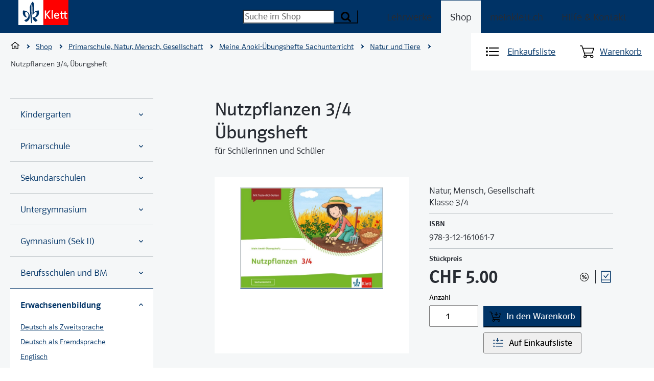

--- FILE ---
content_type: text/html; charset=UTF-8
request_url: https://www.klett.ch/shop/primarschule/natur-mensch-gesellschaft/lehrwerk/meine-anoki-uebungshefte-sachunterricht/band/natur-und-tiere/978-3-12-161061-7
body_size: 25075
content:
<!-- SUPER HEAD -->
    

    

<!DOCTYPE html><html     class=" theme-alt-1"><head>
    <title>
        Nutzpflanzen 3/4 
 Übungsheft, Übungsheft - Klett und Balmer Verlag Baar
    </title>
    <meta charset="UTF-8" />
    <meta name="viewport" content="width=device-width, initial-scale=1" />

        <script>
        var html = document.documentElement;

        if (sessionStorage && sessionStorage.menuLoaded) {
            html.classList.add('klt-u-menu-js-loaded');
        }

        kltuiConfig = { publicRoot: 'https://cdn.klett.ch/ui/15.9.2' };
    </script>

    <style>
        @font-face {
            font-family: 'klt';
            font-style: normal;
            font-weight: 100;
            font-display: swap;
            src: url('https://cdn.klett.ch/ui/15.9.2/assets/fonts/PoloWeb-Leicht.woff') format('woff'), url('https://cdn.klett.ch/ui/15.9.2/assets/fonts/PoloWeb-Leicht.ttf') format('truetype'),
                url('https://cdn.klett.ch/ui/15.9.2/assets/fonts/PoloWeb-Leicht.eot') format('embedded-opentype');
        }

        @font-face {
            font-family: 'klt';
            font-style: normal;
            font-weight: 400;
            font-display: swap;
            src: url('https://cdn.klett.ch/ui/15.9.2/assets/fonts/PoloWeb-Buch.woff') format('woff'), url('https://cdn.klett.ch/ui/15.9.2/assets/fonts/PoloWeb-Buch.ttf') format('truetype'),
                url('https://cdn.klett.ch/ui/15.9.2/assets/fonts/PoloWeb-Buch.eot') format('embedded-opentype');
        }

        @font-face {
            font-family: 'klt';
            font-style: normal;
            font-weight: 700;
            font-display: swap;
            src: url('https://cdn.klett.ch/ui/15.9.2/assets/fonts/PoloWeb-Krftg.woff') format('woff'), url('https://cdn.klett.ch/ui/15.9.2/assets/fonts/PoloWeb-Krftg.ttf') format('truetype'),
                url('https://cdn.klett.ch/ui/15.9.2/assets/fonts/PoloWeb-Krftg.eot') format('embedded-opentype');
        }

        @font-face {
            font-family: 'klt-monospace';
            font-style: normal;
            font-weight: 400;
            font-display: swap;
            src: url('https://cdn.klett.ch/ui/15.9.2/assets/fonts/SourceCodePro-Regular.ttf') format('truetype');
        }

        @font-face {
            font-family: 'klt-fssally';
            font-style: normal;
            font-weight: 500;
            font-display: swap;
            src: url('https://cdn.klett.ch/ui/15.9.2/assets/fonts/FSSallyKlett-Regular.ttf') format('truetype');
        }

        :root {
            --klt-site-font-family: 'klt', -apple-system, BlinkMacSystemFont, Segoe UI, Helvetica, Arial, sans-serif, Apple Color Emoji, Segoe UI Emoji, Segoe UI Symbol;
            --klt-site-font-family-monospace: 'klt-monospace';
            --klt-site-font-family-fssallye: 'klt-fssally';
        }

        body {
            line-height: 1.33;
            font-family: var(--klt-site-font-family);
        }

    </style>
    
    <link rel="preconnect" href="https://downloads.klett.ch" />
    <link rel="modulepreload"
        href="https://cdn.klett.ch/ui/15.9.2/assets/js/klt-ui-loader.js?v=0" />
    <link rel="preload"
        href="https://cdn.klett.ch/ui/15.9.2/assets/css/klt-ui.css?v=0"
        as="style" />

    <script type="module"
        src="https://cdn.klett.ch/ui/15.9.2/assets/js/klt-ui-loader.js?v=0"></script>

        <link rel="stylesheet"
        href="https://cdn.klett.ch/ui/15.9.2/assets/css/klt-ui.css?v=0"
        media="all" />
        <script> var _mtm = window._mtm = window._mtm || []; _mtm.push({'mtm.startTime': (new Date().getTime()), 'event': 'mtm.Start'}); (function() { var d=document, g=d.createElement('script'), s=d.getElementsByTagName('script')[0]; g.async=true; g.src='https://matomo.klett.ch/js/container_NyRNMrTy.js'; s.parentNode.insertBefore(g,s); })(); </script> <script type="text/javascript"> var _paq = window._paq = window._paq || []; _paq.push(["disableCookies"]); _paq.push(['trackPageView']); _paq.push(['enableLinkTracking']); (function () { var u = "https://matomo.klett.ch/"; _paq.push(['setTrackerUrl', u + 'matomo.php']); _paq.push(['setSiteId', '13']); var d = document, g = d.createElement('script'), s = d.getElementsByTagName('script')[0]; g.async = true; g.src = u + 'matomo.js'; s.parentNode.insertBefore(g, s); })(); </script> <noscript> <p> <img referrerpolicy="no-referrer-when-downgrade" src="https://matomo.klett.ch/matomo.php?idsite=13&amp;rec=1" style="border:0;" alt=""/> </p> </noscript>
    
</head><body class="">
    
                
                
    
    
    <div class="klt-l-site-wrapper klt-l-site-wrapper--wide">
        <div class="klt-l-site">
                            

    
<header     class="klt-p-site-header theme-alt-1">
    <h2 class="klt-u-visuallyhidden">
        Navigation
    </h2>
    

    
<div     class="klt-c-top-bar theme-alt-1">
    <div class="klt-c-top-bar__col klt-c-top-bar__col--1">
                                    <a class="klt-p-site-header__logo" href="https://www.klett.ch" title="Back to Home">
                        <svg xmlns="http://www.w3.org/2000/svg" width="100" height="50" viewBox="0 0 100 50">
  <g id="Symbols" fill="none" fill-rule="evenodd">
    <g id="logo/klett">
      <polygon id="Fill-1" fill="#FFFFFF" points="0 49.906 49.906 49.906 49.906 0 0 0"/>
      <polygon id="Fill-2" fill="#FF0000" points="49.906 49.906 99.812 49.906 99.812 0 49.906 0"/>
      <g id="Group-15" transform="translate(8.803 3.427)">
        <path id="Fill-3" fill="#FFFFFF" d="M88.8334859,24.008662 L85.6021479,24.008662 L85.6017958,30.2364789 C85.6017958,31.6407042 85.9489789,32.0811972 86.8310211,32.0811972 C87.5194014,32.0811972 88.0275,31.8815493 88.7010915,31.6128873 L88.7010915,33.4523239 C87.7355986,33.8998592 87.1000352,34.1350704 86.0782042,34.1350704 C84.1292606,34.1350704 83.3669366,32.9885915 83.3669366,30.5009155 L83.3669366,24.008662 L78.2141197,24.008662 L78.2141197,30.2364789 C78.2141197,31.6407042 78.5605986,32.0811972 79.4426408,32.0811972 C80.1222183,32.0811972 80.6098944,31.8579577 81.2246831,31.6128873 L81.2246831,33.496338 C80.1989789,33.9716901 79.7063732,34.1350704 78.6458099,34.1350704 C76.7415845,34.1350704 75.9341901,32.9892958 75.9341901,30.5009155 L75.9341901,24.008662 L73.9422887,24.008662 L73.9422887,22.2723944 L75.9352465,22.2723944 L75.9792606,19.4980986 L78.2591901,19.0801408 L78.2148239,22.2723944 L83.367993,22.2723944 L83.412007,19.4980986 L85.6922887,19.0797887 L85.6035563,22.2723944 L88.8334859,22.2723944 L88.8334859,24.008662 Z"/>
        <polygon id="Fill-5" fill="#FFFFFF" points="59.769 34.003 57.445 34.003 57.445 17.289 59.769 16.872"/>
        <polygon id="Fill-7" fill="#FFFFFF" points="55.474 34.003 52.425 34.003 46.648 26.329 46.573 26.068 46.453 26.117 46.532 26.429 46.532 34.003 44.119 34.003 44.119 17.545 46.532 17.545 46.532 24.766 46.461 25.012 46.568 25.012 46.648 24.732 52.338 17.545 55.208 17.545 55.208 17.788 55.091 17.788 48.893 25.377 55.358 33.716 55.474 33.716"/>
        <path id="Fill-9" fill="#FFFFFF" d="M70.1921479,26.8231338 C70.1051761,25.632993 70.023838,25.202007 69.6312324,24.611162 C69.3058803,24.1213732 68.6794718,23.6199648 67.6396831,23.6199648 C67.2720775,23.6199648 66.8150352,23.7153873 66.3963732,23.9569366 C65.9287676,24.2273592 65.5048239,24.6748944 65.2333451,25.2766549 C65.0481338,25.6879225 64.9622183,26.2213732 64.9097535,26.8224296 L70.1921479,26.8231338 Z M72.564331,28.6122183 L64.9115141,28.6122183 C64.9960211,29.4953169 65.0417958,29.836162 65.2558803,30.345669 C65.7358099,31.4851056 66.6844014,32.0812324 68.1266549,32.0812324 C68.4685563,32.0812324 68.7801761,32.0558803 69.1636268,31.9886268 C70.0534155,31.8322887 70.577007,31.5368662 71.4319366,31.0389789 L72.0900352,32.8833451 C71.7914437,33.0710211 71.1935563,33.3935563 70.8058803,33.5720775 C69.9203169,33.9808803 68.9326408,34.2234859 67.9051761,34.2234859 C64.502007,34.2234859 62.4935563,31.7157394 62.4935563,27.982993 C62.4935563,24.2498944 64.4139789,21.8745423 67.8164437,21.8745423 C69.4167958,21.8745423 70.4917958,22.414331 71.3055282,23.3794718 C72.457993,24.745669 72.5639789,26.664331 72.564331,28.0720775 L72.564331,28.6122183 Z"/>
        <path id="Fill-11" fill="#003366" d="M19.3502113,24.2933451 C19.3502113,23.3190493 19.3945775,22.1676408 19.3945775,20.8394718 C19.3945775,15.5257394 19.2174648,8.26341549 18.5973944,6.00496479 C18.3759155,5.25214789 17.8551408,5.07503521 17.5452817,4.85390845 C17.2797887,5.47362676 17.1910563,7.95355634 17.1910563,11.4958099 C17.1910563,19.7764437 17.8178169,34.0454577 18.4822535,41.2190493 L16.7488028,43.3341901 C15.774507,35.9394718 14.0026761,18.4922887 14.0026761,11.5401761 C14.0026761,6.97926056 19.183662,0.115528169 19.183662,0.115528169 C19.183662,0.115528169 20.3688732,0.425387324 21.2988028,1.79827465 C21.7857746,2.50672535 22.6273239,4.94228873 22.6273239,11.1859507 C22.6273239,16.5503873 21.9347183,20.9109507 21.7741549,21.8486268 L21.6702817,22.0796127 L21.7639437,22.0979225 L21.8896479,21.8373592 C24.7783803,18.0746831 29.3547887,17.5183451 31.705493,17.5183451 C31.705493,17.5183451 32.3248592,18.9796127 32.3248592,22.0352465 C32.3248592,28.4944014 27.6361268,31.1348944 24.5171127,31.6496831 L24.4125352,31.5841901 L24.3755634,31.6570775 L24.468169,31.7246831 C25.6878873,35.0398239 29.7565493,36.6479225 29.7565493,36.6479225 L26.0811972,40.4116549 C20.2801408,37.6662324 19.3061972,31.2014437 19.3061972,31.2014437 C19.3061972,31.2014437 19.6160563,31.2898239 20.1917606,31.2898239 C21.8301408,31.2898239 27.6308451,30.2271479 27.6308451,22.8764437 C27.6308451,21.6363028 27.3209859,20.617993 27.0111268,20.2194014 C22.7600704,20.3965141 20.8114789,24.4704577 20.59,26.9503873 C19.5273239,26.6845423 19.3502113,25.1792606 19.3502113,24.2933451"/>
        <path id="Fill-13" fill="#003366" d="M2.67901408,36.6479225 C2.67901408,36.6479225 11.3578873,35.4081338 11.3578873,27.1718662 C11.3578873,20.1310211 5.33570423,20.2194014 5.33570423,20.2194014 C5.33570423,20.2194014 4.76,20.7067254 4.76,23.3190493 C4.76,29.3415845 8.6128169,30.7141197 9.49838028,30.8468662 C9.14380282,31.2014437 8.6128169,31.4225704 7.68253521,31.4225704 C4.8043662,31.4225704 0.021971831,28.1218662 0.021971831,22.0352465 C0.021971831,18.7137676 0.642042254,17.5183451 0.642042254,17.5183451 C2.76739437,17.5627113 14.0149296,18.1831338 14.0149296,30.3158803 C14.0149296,38.262007 6.31,40.2792606 6.31,40.2792606 L2.67901408,36.6479225 Z"/>
      </g>
    </g>
  </g>
</svg>

                </a>
            
                        </div>
    <div class="klt-c-top-bar__col klt-c-top-bar__col--2">
                                    

        
    
        <form     class="klt-c-form klt-p-search-field" novalidate action="/shop/suche/" method="GET">

<div class="klt-c-search-field-wrapper">
                
    
                
    
    
                                                                
    
    
    
    
    
    
                        
                        
                
        
        
    
    
    
    
    
    
            
            
    
    
        
        
                
    
    
    
                        
            <div     class="klt-c-form-field-wrapper klt-c-form-field-wrapper--hide-label" id="klt-c-form-field-wrapper-9421" data-form-fields-target="fieldWrapper" placeholder="Suche im Shop" name="q">
                                                                                                    
    
    
                                            
    <label for="search-6499"  class="klt-c-form-field-label klt-c-text-field__label klt-t-typography-display-4"><span class="klt-c-form-field-label__text">Suchbegriff</span></label>

                        
    
                            
    
    
                        
                
                                                                                                                                                                                                                        
        
    
            <input     class="klt-c-form-field klt-c-form-field--input klt-c-form-field--input-multiline klt-c-text-field__input" type="text" data-form-fields-target="input" id="search-6499" placeholder="Suche im Shop" name="q"/>
    
                                                            
            </div>
        
            
                            
    
        
        
        
                    
        
    
    
    
    <button     class="klt-c-button klt-c-button--primary klt-c-search-field__submit" type="submit">
                        
    
    <span class="klt-c-icon-labeled ">
            
    
    
        
    <span     class="klt-c-icon klt-c-icon--search" data-klt-icon-name="search" aria-hidden="true">
                    <svg xmlns="http://www.w3.org/2000/svg" width="10" height="10" viewBox="0 0 10 10">
  <path fill="#000000" fill-rule="evenodd" d="M6.92307692,4.23061922 C6.92307692,3.48943958 6.65936637,2.85536421 6.13269531,2.32854314 C5.60587423,1.80187207 4.97179887,1.53816153 4.23061922,1.53816153 C3.48943958,1.53816153 2.85536421,1.80187207 2.32854314,2.32854314 C1.80187207,2.85536421 1.53816153,3.48943958 1.53816153,4.23061922 C1.53816153,4.97179887 1.80187207,5.60587423 2.32854314,6.13269531 C2.85536421,6.65936637 3.48943958,6.92307692 4.23061922,6.92307692 C4.97179887,6.92307692 5.60587423,6.65936637 6.13269531,6.13269531 C6.65936637,5.60587423 6.92307692,4.97179887 6.92307692,4.23061922 Z M10,9.23121925 C10,9.43927757 9.92379695,9.61973479 9.77199088,9.77199088 C9.61973479,9.92379695 9.43927757,10 9.23121925,10 C9.01446058,10 8.83445338,9.92379695 8.68984759,9.77199088 L6.62831513,7.71645866 C5.91173647,8.21342854 5.11190448,8.46183847 4.23061922,8.46183847 C3.6575963,8.46183847 3.10962438,8.35053402 2.58700348,8.12792512 C2.06438258,7.90576623 1.61376455,7.60515421 1.23454938,7.22668907 C0.856084243,6.84807392 0.555472219,6.3974559 0.333463339,5.87423497 C0.110704428,5.35161406 0,4.80364215 0,4.23061922 C0,3.6575963 0.110704428,3.10962438 0.333463339,2.58700348 C0.555472219,2.06438258 0.856084243,1.61376455 1.23454938,1.23454938 C1.61376455,0.856084243 2.06438258,0.555472219 2.58700348,0.333463339 C3.10962438,0.110704428 3.6575963,0 4.23061922,0 C4.80364215,0 5.35161406,0.110704428 5.87423497,0.333463339 C6.3974559,0.555472219 6.84807392,0.856084243 7.22668907,1.23454938 C7.60515421,1.61376455 7.90576623,2.06438258 8.12792512,2.58700348 C8.35053402,3.10962438 8.46183847,3.6575963 8.46183847,4.23061922 C8.46183847,5.11190448 8.21342854,5.91173647 7.71645866,6.62831513 L9.77799112,8.68984759 C9.92619705,8.83805352 10,9.01851074 10,9.23121925 Z"/>
</svg>

            </span>

        <span class="klt-c-icon-label">Suchen</span>
    </span>

            </button>


</div>

    	
							
        
        
                
                
	<div class="klt-c-search-autocomplete" data-klt-c-search-autocomplete='{ "input": "search-6499", "action": "https://search.klett.ch/api/search?q=", "debounce": 500, "baseUrlKeywords": "/shop/suche?scope=shop&amp;q=", "baseUrlProducts": "/shop/artikel/", "baseUrlProductImages": "https://pix.klett.ch/insecure/rs:fit:60:112:sharpen:0.9/q:100/dpr:2/c:0/plain/local:///" }' style="display: none">
		<div class="klt-c-search-autocomplete__body" data-klt-c-search-autocomplete-body>
			<section class="klt-c-search-autocomplete__keywords">
				<h2 class="klt-c-search-autocomplete__section-title klt-t-typography-display-3-bold">
					Suchbegriffe
				</h2>
				<ul class="klt-c-search-autocomplete__keywords-list" data-klt-c-search-autocomplete-keywords></ul>
                <p class="klt-c-search-autocomplete__empty">Keine passende Suchbegriffe</p>
			</section>
			<section class="klt-c-search-autocomplete__products">
				<h2 class="klt-c-search-autocomplete__section-title klt-t-typography-display-3-bold">
					Artikelvorschläge
				</h2>
				<div class="klt-c-search-autocomplete__products-list" data-klt-c-search-autocomplete-products></div>
                <p class="klt-c-search-autocomplete__empty">Keine passenden Artikel</p>
			</section>
			<div style="display: hidden">
				<template id="template-search-autocomplete-keyword">
					<li class="klt-c-search-autocomplete__keyword">
						<a href="#">
							It<span>em</span>1
						</a>
					</li>
				</template>
				<template id="template-search-autocomplete-product">
					    
    
        
                
        
    
                                    
            
    
        
    
    
    
    
    
    
                        
    




<article    class="klt-c-product klt-c-product--compact ">
    <div class="klt-c-product__body">
        <div class="klt-c-product__body-wrapper">
                        <h3 class="klt-c-product__title">
                                <a href="#" data-klt-c-product-title>
                    <span class="klt-c-product__title-part" data-klt-c-product-title-text>title</span>
                                            <br />
                        <span class="klt-c-product__title-part" data-klt-c-product-constituent>
                            constituent
                        </span>
                                    </a>
            </h3>

            
            
                        
                                        <p class="klt-c-product__grade-level" data-klt-c-product-grade-level>
                    gradeLevel
                </p>
                        <div class="klt-c-product__key-data">
                <dl class="klt-c-product__isbn-price">
                                                                            </dl>
            </div>
                    </div>
            </div>
            
        <a    class="klt-c-product__images" href="#" aria-label="Zur Produktseite" data-klt-c-product-image-wrapper>            
            
        
    
        
    
    
    
        
        
                        
                        
    
                        
    
                                
<img src="/images/article-placeholder@3x.png"
    alt=""
        class="klt-c-image" height="161" width="112" />
            
    
    </a>
    </article>


				</template>
			</div>
		</div>
	</div>


                                            
        
    
    <input id="klt-form-field-1941"
        type="hidden"
        name="scope"
        value="shop"
        class="klt-c-form-field klt-c-form-field--hidden klt-c-hidden-field__input"
         />

            

        <template data-form-fields-target="errorMessageTemplate">
                
            
                    <span     class="klt-c-form-field__error-message" id="${id}-error" data-form-fields-target="errorMessage">${errorMessage}</span>
    
    </template>

    <template data-form-fields-target="errorMessageTooltipTemplate">
                
            
                        
    
    
    

<div     class="klt-c-tooltip klt-c-tooltip--error" role="tooltip" data-klt-c-tooltip data-klt-c-tooltip-controlled-by="${id}" id="${id}-error" data-form-fields-target="errorMessageTooltip">
        <div class="klt-c-tooltip__content">
        ${errorMessage}
    </div>
</div>

    
    </template></form>
                        </div>
    <div class="klt-c-top-bar__col klt-c-top-bar__col--3">
                                                        
                                                <h3 class="klt-u-visuallyhidden">
                        Menü
                    </h3>
                    <div class="klt-p-site-header__site-navigation">
                            
    
<nav class="klt-c-navigation klt-c-navigation--horizontal">
            <ul class="klt-c-navigation__list">
                                                            <li class="klt-c-navigation__list-item ">
                                                                                            <a href="/lehrwerke"
                            class="klt-c-navigation__action"
                            target="_self"
                            >
                            Lehrwerke
                        </a>
                                    </li>
                                                                                                <li class="klt-c-navigation__list-item klt-c-navigation__list-item--active">
                                                                                                                                                <a href="/shop/"
                            class="klt-c-navigation__action"
                            target="_self"
                            aria-current="page">
                            Shop
                        </a>
                                    </li>
                                                            <li class="klt-c-navigation__list-item ">
                                                                                            <a href="/login/start"
                            class="klt-c-navigation__action"
                            target="_self"
                            >
                            meinklett.ch
                        </a>
                                    </li>
                                                            <li class="klt-c-navigation__list-item ">
                                                                                            <a href="/support"
                            class="klt-c-navigation__action"
                            target="_self"
                            >
                            Hilfe &amp; Kontakt
                        </a>
                                    </li>
                    </ul>
    </nav>

                    </div>
                
                                                                    <div class="klt-p-site-header__site-navigation-mobile">
                                                                                                                                                                                                                                                                                                                                                                                                                                                                                                                                                                                                            
    
<nav class="klt-c-menu klt-c-menu--multilevel" data-klt-c-menu="data-klt-c-menu-multilevel">
    <h2 class="klt-u-visuallyhidden">
        Seiten Navigation
    </h2>
    <button type="button"
        class="klt-c-menu__toggle klt-c-icon-ia-burger klt-c-icon-ia-burger--spin"
        aria-expanded="false"
        aria-label="Seiten Navigation"
        data-klt-c-menu-toggle="data-klt-c-menu-toggle">
        <span class="klt-c-icon-ia-burger-box"><span class="klt-c-icon-ia-burger-inner"></span></span>
        <span class="klt-c-menu__toggle-label klt-u-visuallyhidden">Navigation öffnen</span>
    </button>
                                                                                                                                                                                                                                                                                <ul id="menu-list-865337627"
            class="klt-c-menu__list klt-c-menu__list--first-level klt-t-typography-display-4 klt-c-menu__list--expanded"
            data-klt-c-menu-list="data-klt-c-menu-list">
                                                                                                            <li class="klt-c-menu__list-item ">
                                            <a href="/lehrwerke" class="klt-c-menu__action klt-c-menu__action--parent">
                            Lehrwerke
                        </a>
                                        <div class="klt-c-menu__subpages">
                        <div class="klt-c-menu__subpage-title-bar" data-value="Lehrwerke">
                            <button class="klt-c-menu__toggle-children klt-c-menu__action klt-c-menu__action--parent-of-child"
                                data-klt-c-menu-list-toggle-for="menu-list-865337627"
                                type="button">
                                <span class="klt-u-visuallyhidden">Alle Bereich</span>
                                    
    
    
        
    <span     class="klt-c-icon klt-c-icon--chevron-left" data-klt-icon-name="chevron-left" aria-hidden="true">
                    <svg xmlns="http://www.w3.org/2000/svg" width="6" height="10" viewBox="0 0 6 10">
  <path fill="#000000" d="M-0.552314303,2.25505554 C-0.883614522,1.9149954 -1.42106006,1.9149954 -1.75231961,2.25501379 C-2.08257488,2.59400133 -2.08257488,3.14265158 -1.75223111,3.48144065 L2.39997301,7.74494839 C2.55873737,7.90820072 2.77450288,8 2.99999217,8 C3.22548146,8 3.44124696,7.90820072 3.60015868,7.74479698 L7.75234078,3.48131203 C8.08255921,3.14265158 8.08255921,2.59400133 7.75230395,2.25501379 C7.4210444,1.9149954 6.88359886,1.9149954 6.55233931,2.25501379 L2.99999217,5.90271964 L-0.552314303,2.25505554 Z" transform="rotate(90 3 5)"/>
</svg>

            </span>

                            </button>
                        </div>
                                            </div>
                </li>
                                                                                                                                                                                                                                                                                                                                                                                                                                                                                                        <li class="klt-c-menu__list-item klt-c-menu__list-item--active klt-c-menu__list-item--expanded">
                                            <span class="klt-c-menu__action klt-c-menu__action--parent">Shop</span>
                                                    <button class="klt-c-menu__toggle-parent klt-c-menu__action--parent"
                                data-klt-c-menu-list-toggle-for="menu-list-865337627"
                                type="button">
                                <span class="klt-u-visuallyhidden">
                                    Unterseiten für die Seite "Shop" anzeigen
                                </span>
                                    
    
    
        
    <span     class="klt-c-icon klt-c-icon--chevron-right" data-klt-icon-name="chevron-right" aria-hidden="true">
                    <svg xmlns="http://www.w3.org/2000/svg" width="6" height="10" viewBox="0 0 6 10">
  <path fill="#000000" d="M-0.552314303,2.25505554 C-0.883614522,1.9149954 -1.42106006,1.9149954 -1.75231961,2.25501379 C-2.08257488,2.59400133 -2.08257488,3.14265158 -1.75223111,3.48144065 L2.39997301,7.74494839 C2.55873737,7.90820072 2.77450288,8 2.99999217,8 C3.22548146,8 3.44124696,7.90820072 3.60015868,7.74479698 L7.75234078,3.48131203 C8.08255921,3.14265158 8.08255921,2.59400133 7.75230395,2.25501379 C7.4210444,1.9149954 6.88359886,1.9149954 6.55233931,2.25501379 L2.99999217,5.90271964 L-0.552314303,2.25505554 Z" transform="matrix(0 1 1 0 -2 2)"/>
</svg>

            </span>

                            </button>
                                                                <div class="klt-c-menu__subpages">
                        <div class="klt-c-menu__subpage-title-bar" data-value="Shop">
                            <button class="klt-c-menu__toggle-children klt-c-menu__action klt-c-menu__action--parent-of-child"
                                data-klt-c-menu-list-toggle-for="menu-list-865337627"
                                type="button">
                                <span class="klt-u-visuallyhidden">Alle Bereich</span>
                                    
    
    
        
    <span     class="klt-c-icon klt-c-icon--chevron-left" data-klt-icon-name="chevron-left" aria-hidden="true">
                    <svg xmlns="http://www.w3.org/2000/svg" width="6" height="10" viewBox="0 0 6 10">
  <path fill="#000000" d="M-0.552314303,2.25505554 C-0.883614522,1.9149954 -1.42106006,1.9149954 -1.75231961,2.25501379 C-2.08257488,2.59400133 -2.08257488,3.14265158 -1.75223111,3.48144065 L2.39997301,7.74494839 C2.55873737,7.90820072 2.77450288,8 2.99999217,8 C3.22548146,8 3.44124696,7.90820072 3.60015868,7.74479698 L7.75234078,3.48131203 C8.08255921,3.14265158 8.08255921,2.59400133 7.75230395,2.25501379 C7.4210444,1.9149954 6.88359886,1.9149954 6.55233931,2.25501379 L2.99999217,5.90271964 L-0.552314303,2.25505554 Z" transform="rotate(90 3 5)"/>
</svg>

            </span>

                            </button>
                        </div>
                                                        
                
    <div  class="klt-c-navigation klt-c-navigation--vertical klt-c-menu__list klt-c-menu__list--second-level">
        <ol class="klt-c-navigation__list">
                                                                            <li class="klt-c-navigation__list-item  klt-c-navigation__list-item--multilevel">
                                                                                            <button type="button" class="klt-c-navigation__action klt-c-navigation__action--expandable" aria-expanded="true" aria-controls="klt-navigation-item-4357" data-klt-u-controlled-group="nav3479">
                            Kindergarten
                                
    
    
        
    <span     class="klt-c-icon klt-c-icon--chevron-down" data-klt-icon-name="chevron-down" aria-hidden="true">
                    <svg xmlns="http://www.w3.org/2000/svg" width="10" height="6" viewBox="0 0 10 6">
  <path fill="#000000" d="M1.4476857,0.255055542 C1.11638548,-0.0850045956 0.578939936,-0.0850045956 0.247680388,0.255013787 C-0.0825748781,0.594001334 -0.0825748781,1.14265158 0.247768889,1.48144065 L4.39997301,5.74494839 C4.55873737,5.90820072 4.77450288,6 4.99999217,6 C5.22548146,6 5.44124696,5.90820072 5.60015868,5.74479698 L9.75234078,1.48131203 C10.0825592,1.14265158 10.0825592,0.594001334 9.75230395,0.255013787 C9.4210444,-0.0850045956 8.88359886,-0.0850045956 8.55233931,0.255013787 L4.99999217,3.90271964 L1.4476857,0.255055542 Z"/>
</svg>

            </span>

                        </button>
                        <ol id="klt-navigation-item-4357" data-klt-u-controlled-attr='{"hidden": true}' class="klt-c-navigation__sub-list">
                                                                                            <li class="klt-c-navigation__sub-list-item ">
                                                                    <a class="klt-c-navigation__sub-action" href="/shop/kindergarten/deutsch" target="_self">
                                        Deutsch
                                    </a>
                                                                </li>
                                                                                            <li class="klt-c-navigation__sub-list-item ">
                                                                    <a class="klt-c-navigation__sub-action" href="/shop/kindergarten/mathematik" target="_self">
                                        Mathematik
                                    </a>
                                                                </li>
                                                                                            <li class="klt-c-navigation__sub-list-item ">
                                                                    <a class="klt-c-navigation__sub-action" href="/shop/kindergarten/musik" target="_self">
                                        Musik
                                    </a>
                                                                </li>
                                                                                            <li class="klt-c-navigation__sub-list-item ">
                                                                    <a class="klt-c-navigation__sub-action" href="/shop/kindergarten/medien-und-informatik-informatik" target="_self">
                                        Medien und Informatik: Informatik
                                    </a>
                                                                </li>
                                                                                            <li class="klt-c-navigation__sub-list-item ">
                                                                    <a class="klt-c-navigation__sub-action" href="/shop/kindergarten/didaktik-und-methodik" target="_self">
                                        Didaktik und Methodik
                                    </a>
                                                                </li>
                                                    </ol>
                                    </li>
                                                                                                                <li class="klt-c-navigation__list-item klt-c-navigation__list-item--active klt-c-navigation__list-item--multilevel">
                                                                                            <button type="button" class="klt-c-navigation__action klt-c-navigation__action--expandable" aria-expanded="true" aria-controls="klt-navigation-item-3197" data-klt-u-controlled-group="nav3479">
                            Primarschule
                                
    
    
        
    <span     class="klt-c-icon klt-c-icon--chevron-down" data-klt-icon-name="chevron-down" aria-hidden="true">
                    <svg xmlns="http://www.w3.org/2000/svg" width="10" height="6" viewBox="0 0 10 6">
  <path fill="#000000" d="M1.4476857,0.255055542 C1.11638548,-0.0850045956 0.578939936,-0.0850045956 0.247680388,0.255013787 C-0.0825748781,0.594001334 -0.0825748781,1.14265158 0.247768889,1.48144065 L4.39997301,5.74494839 C4.55873737,5.90820072 4.77450288,6 4.99999217,6 C5.22548146,6 5.44124696,5.90820072 5.60015868,5.74479698 L9.75234078,1.48131203 C10.0825592,1.14265158 10.0825592,0.594001334 9.75230395,0.255013787 C9.4210444,-0.0850045956 8.88359886,-0.0850045956 8.55233931,0.255013787 L4.99999217,3.90271964 L1.4476857,0.255055542 Z"/>
</svg>

            </span>

                        </button>
                        <ol id="klt-navigation-item-3197" data-klt-u-controlled-attr='{"hidden": false}' class="klt-c-navigation__sub-list">
                                                                                            <li class="klt-c-navigation__sub-list-item ">
                                                                    <a class="klt-c-navigation__sub-action" href="/shop/primarschule/deutsch" target="_self">
                                        Deutsch
                                    </a>
                                                                </li>
                                                                                            <li class="klt-c-navigation__sub-list-item ">
                                                                    <a class="klt-c-navigation__sub-action" href="/shop/primarschule/deutsch-als-zweitsprache" target="_self">
                                        Deutsch als Zweitsprache
                                    </a>
                                                                </li>
                                                                                            <li class="klt-c-navigation__sub-list-item ">
                                                                    <a class="klt-c-navigation__sub-action" href="/shop/primarschule/englisch-1-fremdsprache" target="_self">
                                        Englisch 1. Fremdsprache
                                    </a>
                                                                </li>
                                                                                            <li class="klt-c-navigation__sub-list-item ">
                                                                    <a class="klt-c-navigation__sub-action" href="/shop/primarschule/englisch-2-fremdsprache" target="_self">
                                        Englisch 2. Fremdsprache
                                    </a>
                                                                </li>
                                                                                            <li class="klt-c-navigation__sub-list-item ">
                                                                    <a class="klt-c-navigation__sub-action" href="/shop/primarschule/englisch" target="_self">
                                        Englisch
                                    </a>
                                                                </li>
                                                                                            <li class="klt-c-navigation__sub-list-item ">
                                                                    <a class="klt-c-navigation__sub-action" href="/shop/primarschule/franzoesisch-2-fremdsprache" target="_self">
                                        Französisch 2. Fremdsprache
                                    </a>
                                                                </li>
                                                                                            <li class="klt-c-navigation__sub-list-item ">
                                                                    <a class="klt-c-navigation__sub-action" href="/shop/primarschule/franzoesisch-1-fremdsprache" target="_self">
                                        Französisch 1. Fremdsprache
                                    </a>
                                                                </li>
                                                                                            <li class="klt-c-navigation__sub-list-item ">
                                                                    <a class="klt-c-navigation__sub-action" href="/shop/primarschule/mathematik" target="_self">
                                        Mathematik
                                    </a>
                                                                </li>
                                                                                            <li class="klt-c-navigation__sub-list-item klt-c-navigation__sub-list-item--active">
                                                                    <span class="klt-c-navigation__sub-action">
                                        Natur, Mensch, Gesellschaft
                                    </span>
                                    <span class="klt-u-visuallyhidden">
                                        Aktive Seite
                                    </span>
                                                                </li>
                                                                                            <li class="klt-c-navigation__sub-list-item ">
                                                                    <a class="klt-c-navigation__sub-action" href="/shop/primarschule/erg-lebenskunde" target="_self">
                                        ERG: Lebenskunde
                                    </a>
                                                                </li>
                                                                                            <li class="klt-c-navigation__sub-list-item ">
                                                                    <a class="klt-c-navigation__sub-action" href="/shop/primarschule/musik" target="_self">
                                        Musik
                                    </a>
                                                                </li>
                                                                                            <li class="klt-c-navigation__sub-list-item ">
                                                                    <a class="klt-c-navigation__sub-action" href="/shop/primarschule/medien-und-informatik-informatik" target="_self">
                                        Medien und Informatik: Informatik
                                    </a>
                                                                </li>
                                                                                            <li class="klt-c-navigation__sub-list-item ">
                                                                    <a class="klt-c-navigation__sub-action" href="/shop/primarschule/medien-und-informatik-medien" target="_self">
                                        Medien und Informatik: Medien
                                    </a>
                                                                </li>
                                                                                            <li class="klt-c-navigation__sub-list-item ">
                                                                    <a class="klt-c-navigation__sub-action" href="/shop/primarschule/didaktik-und-methodik" target="_self">
                                        Didaktik und Methodik
                                    </a>
                                                                </li>
                                                    </ol>
                                    </li>
                                                                            <li class="klt-c-navigation__list-item  klt-c-navigation__list-item--multilevel">
                                                                                            <button type="button" class="klt-c-navigation__action klt-c-navigation__action--expandable" aria-expanded="true" aria-controls="klt-navigation-item-8260" data-klt-u-controlled-group="nav3479">
                            Sekundarschulen
                                
    
    
        
    <span     class="klt-c-icon klt-c-icon--chevron-down" data-klt-icon-name="chevron-down" aria-hidden="true">
                    <svg xmlns="http://www.w3.org/2000/svg" width="10" height="6" viewBox="0 0 10 6">
  <path fill="#000000" d="M1.4476857,0.255055542 C1.11638548,-0.0850045956 0.578939936,-0.0850045956 0.247680388,0.255013787 C-0.0825748781,0.594001334 -0.0825748781,1.14265158 0.247768889,1.48144065 L4.39997301,5.74494839 C4.55873737,5.90820072 4.77450288,6 4.99999217,6 C5.22548146,6 5.44124696,5.90820072 5.60015868,5.74479698 L9.75234078,1.48131203 C10.0825592,1.14265158 10.0825592,0.594001334 9.75230395,0.255013787 C9.4210444,-0.0850045956 8.88359886,-0.0850045956 8.55233931,0.255013787 L4.99999217,3.90271964 L1.4476857,0.255055542 Z"/>
</svg>

            </span>

                        </button>
                        <ol id="klt-navigation-item-8260" data-klt-u-controlled-attr='{"hidden": true}' class="klt-c-navigation__sub-list">
                                                                                            <li class="klt-c-navigation__sub-list-item ">
                                                                    <a class="klt-c-navigation__sub-action" href="/shop/sekundarschulen/deutsch" target="_self">
                                        Deutsch
                                    </a>
                                                                </li>
                                                                                            <li class="klt-c-navigation__sub-list-item ">
                                                                    <a class="klt-c-navigation__sub-action" href="/shop/sekundarschulen/deutsch-als-zweitsprache" target="_self">
                                        Deutsch als Zweitsprache
                                    </a>
                                                                </li>
                                                                                            <li class="klt-c-navigation__sub-list-item ">
                                                                    <a class="klt-c-navigation__sub-action" href="/shop/sekundarschulen/englisch-1-fremdsprache" target="_self">
                                        Englisch 1. Fremdsprache
                                    </a>
                                                                </li>
                                                                                            <li class="klt-c-navigation__sub-list-item ">
                                                                    <a class="klt-c-navigation__sub-action" href="/shop/sekundarschulen/englisch-2-fremdsprache" target="_self">
                                        Englisch 2. Fremdsprache
                                    </a>
                                                                </li>
                                                                                            <li class="klt-c-navigation__sub-list-item ">
                                                                    <a class="klt-c-navigation__sub-action" href="/shop/sekundarschulen/franzoesisch-2-fremdsprache" target="_self">
                                        Französisch 2. Fremdsprache
                                    </a>
                                                                </li>
                                                                                            <li class="klt-c-navigation__sub-list-item ">
                                                                    <a class="klt-c-navigation__sub-action" href="/shop/sekundarschulen/franzoesisch-1-fremdsprache" target="_self">
                                        Französisch 1. Fremdsprache
                                    </a>
                                                                </li>
                                                                                            <li class="klt-c-navigation__sub-list-item ">
                                                                    <a class="klt-c-navigation__sub-action" href="/shop/sekundarschulen/franzoesisch" target="_self">
                                        Französisch
                                    </a>
                                                                </li>
                                                                                            <li class="klt-c-navigation__sub-list-item ">
                                                                    <a class="klt-c-navigation__sub-action" href="/shop/sekundarschulen/spanisch" target="_self">
                                        Spanisch
                                    </a>
                                                                </li>
                                                                                            <li class="klt-c-navigation__sub-list-item ">
                                                                    <a class="klt-c-navigation__sub-action" href="/shop/sekundarschulen/latein" target="_self">
                                        Latein
                                    </a>
                                                                </li>
                                                                                            <li class="klt-c-navigation__sub-list-item ">
                                                                    <a class="klt-c-navigation__sub-action" href="/shop/sekundarschulen/mathematik" target="_self">
                                        Mathematik
                                    </a>
                                                                </li>
                                                                                            <li class="klt-c-navigation__sub-list-item ">
                                                                    <a class="klt-c-navigation__sub-action" href="/shop/sekundarschulen/natur-mensch-gesellschaft" target="_self">
                                        Natur, Mensch, Gesellschaft
                                    </a>
                                                                </li>
                                                                                            <li class="klt-c-navigation__sub-list-item ">
                                                                    <a class="klt-c-navigation__sub-action" href="/shop/sekundarschulen/nut-physik-chemie-biologie" target="_self">
                                        NuT: Physik, Chemie, Biologie
                                    </a>
                                                                </li>
                                                                                            <li class="klt-c-navigation__sub-list-item ">
                                                                    <a class="klt-c-navigation__sub-action" href="/shop/sekundarschulen/nut-biologie" target="_self">
                                        NuT: Biologie
                                    </a>
                                                                </li>
                                                                                            <li class="klt-c-navigation__sub-list-item ">
                                                                    <a class="klt-c-navigation__sub-action" href="/shop/sekundarschulen/nut-chemie" target="_self">
                                        NuT: Chemie
                                    </a>
                                                                </li>
                                                                                            <li class="klt-c-navigation__sub-list-item ">
                                                                    <a class="klt-c-navigation__sub-action" href="/shop/sekundarschulen/nut-physik" target="_self">
                                        NuT: Physik
                                    </a>
                                                                </li>
                                                                                            <li class="klt-c-navigation__sub-list-item ">
                                                                    <a class="klt-c-navigation__sub-action" href="/shop/sekundarschulen/wah-hauswirtschaft" target="_self">
                                        WAH: Hauswirtschaft
                                    </a>
                                                                </li>
                                                                                            <li class="klt-c-navigation__sub-list-item ">
                                                                    <a class="klt-c-navigation__sub-action" href="/shop/sekundarschulen/rzg-geschichte-und-politische-bildung" target="_self">
                                        RZG: Geschichte und Politische Bildung
                                    </a>
                                                                </li>
                                                                                            <li class="klt-c-navigation__sub-list-item ">
                                                                    <a class="klt-c-navigation__sub-action" href="/shop/sekundarschulen/rzg-geografie" target="_self">
                                        RZG: Geografie
                                    </a>
                                                                </li>
                                                                                            <li class="klt-c-navigation__sub-list-item ">
                                                                    <a class="klt-c-navigation__sub-action" href="/shop/sekundarschulen/geografie" target="_self">
                                        Geografie
                                    </a>
                                                                </li>
                                                                                            <li class="klt-c-navigation__sub-list-item ">
                                                                    <a class="klt-c-navigation__sub-action" href="/shop/sekundarschulen/erg-lebenskunde" target="_self">
                                        ERG: Lebenskunde
                                    </a>
                                                                </li>
                                                                                            <li class="klt-c-navigation__sub-list-item ">
                                                                    <a class="klt-c-navigation__sub-action" href="/shop/sekundarschulen/musik" target="_self">
                                        Musik
                                    </a>
                                                                </li>
                                                                                            <li class="klt-c-navigation__sub-list-item ">
                                                                    <a class="klt-c-navigation__sub-action" href="/shop/sekundarschulen/medien-und-informatik-informatik" target="_self">
                                        Medien und Informatik: Informatik
                                    </a>
                                                                </li>
                                                                                            <li class="klt-c-navigation__sub-list-item ">
                                                                    <a class="klt-c-navigation__sub-action" href="/shop/sekundarschulen/medien-und-informatik-medien" target="_self">
                                        Medien und Informatik: Medien
                                    </a>
                                                                </li>
                                                                                            <li class="klt-c-navigation__sub-list-item ">
                                                                    <a class="klt-c-navigation__sub-action" href="/shop/sekundarschulen/didaktik-und-methodik" target="_self">
                                        Didaktik und Methodik
                                    </a>
                                                                </li>
                                                    </ol>
                                    </li>
                                                                            <li class="klt-c-navigation__list-item  klt-c-navigation__list-item--multilevel">
                                                                                            <button type="button" class="klt-c-navigation__action klt-c-navigation__action--expandable" aria-expanded="true" aria-controls="klt-navigation-item-8477" data-klt-u-controlled-group="nav3479">
                            Untergymnasium
                                
    
    
        
    <span     class="klt-c-icon klt-c-icon--chevron-down" data-klt-icon-name="chevron-down" aria-hidden="true">
                    <svg xmlns="http://www.w3.org/2000/svg" width="10" height="6" viewBox="0 0 10 6">
  <path fill="#000000" d="M1.4476857,0.255055542 C1.11638548,-0.0850045956 0.578939936,-0.0850045956 0.247680388,0.255013787 C-0.0825748781,0.594001334 -0.0825748781,1.14265158 0.247768889,1.48144065 L4.39997301,5.74494839 C4.55873737,5.90820072 4.77450288,6 4.99999217,6 C5.22548146,6 5.44124696,5.90820072 5.60015868,5.74479698 L9.75234078,1.48131203 C10.0825592,1.14265158 10.0825592,0.594001334 9.75230395,0.255013787 C9.4210444,-0.0850045956 8.88359886,-0.0850045956 8.55233931,0.255013787 L4.99999217,3.90271964 L1.4476857,0.255055542 Z"/>
</svg>

            </span>

                        </button>
                        <ol id="klt-navigation-item-8477" data-klt-u-controlled-attr='{"hidden": true}' class="klt-c-navigation__sub-list">
                                                                                            <li class="klt-c-navigation__sub-list-item ">
                                                                    <a class="klt-c-navigation__sub-action" href="/shop/untergymnasium/deutsch" target="_self">
                                        Deutsch
                                    </a>
                                                                </li>
                                                                                            <li class="klt-c-navigation__sub-list-item ">
                                                                    <a class="klt-c-navigation__sub-action" href="/shop/untergymnasium/englisch" target="_self">
                                        Englisch
                                    </a>
                                                                </li>
                                                                                            <li class="klt-c-navigation__sub-list-item ">
                                                                    <a class="klt-c-navigation__sub-action" href="/shop/untergymnasium/franzoesisch" target="_self">
                                        Französisch
                                    </a>
                                                                </li>
                                                                                            <li class="klt-c-navigation__sub-list-item ">
                                                                    <a class="klt-c-navigation__sub-action" href="/shop/untergymnasium/spanisch" target="_self">
                                        Spanisch
                                    </a>
                                                                </li>
                                                                                            <li class="klt-c-navigation__sub-list-item ">
                                                                    <a class="klt-c-navigation__sub-action" href="/shop/untergymnasium/latein" target="_self">
                                        Latein
                                    </a>
                                                                </li>
                                                                                            <li class="klt-c-navigation__sub-list-item ">
                                                                    <a class="klt-c-navigation__sub-action" href="/shop/untergymnasium/mathematik" target="_self">
                                        Mathematik
                                    </a>
                                                                </li>
                                                                                            <li class="klt-c-navigation__sub-list-item ">
                                                                    <a class="klt-c-navigation__sub-action" href="/shop/untergymnasium/biologie" target="_self">
                                        Biologie
                                    </a>
                                                                </li>
                                                                                            <li class="klt-c-navigation__sub-list-item ">
                                                                    <a class="klt-c-navigation__sub-action" href="/shop/untergymnasium/chemie" target="_self">
                                        Chemie
                                    </a>
                                                                </li>
                                                                                            <li class="klt-c-navigation__sub-list-item ">
                                                                    <a class="klt-c-navigation__sub-action" href="/shop/untergymnasium/physik" target="_self">
                                        Physik
                                    </a>
                                                                </li>
                                                                                            <li class="klt-c-navigation__sub-list-item ">
                                                                    <a class="klt-c-navigation__sub-action" href="/shop/untergymnasium/wah-hauswirtschaft" target="_self">
                                        WAH: Hauswirtschaft
                                    </a>
                                                                </li>
                                                                                            <li class="klt-c-navigation__sub-list-item ">
                                                                    <a class="klt-c-navigation__sub-action" href="/shop/untergymnasium/geschichte" target="_self">
                                        Geschichte
                                    </a>
                                                                </li>
                                                                                            <li class="klt-c-navigation__sub-list-item ">
                                                                    <a class="klt-c-navigation__sub-action" href="/shop/untergymnasium/geografie" target="_self">
                                        Geografie
                                    </a>
                                                                </li>
                                                                                            <li class="klt-c-navigation__sub-list-item ">
                                                                    <a class="klt-c-navigation__sub-action" href="/shop/untergymnasium/erg-lebenskunde" target="_self">
                                        ERG: Lebenskunde
                                    </a>
                                                                </li>
                                                                                            <li class="klt-c-navigation__sub-list-item ">
                                                                    <a class="klt-c-navigation__sub-action" href="/shop/untergymnasium/musik" target="_self">
                                        Musik
                                    </a>
                                                                </li>
                                                                                            <li class="klt-c-navigation__sub-list-item ">
                                                                    <a class="klt-c-navigation__sub-action" href="/shop/untergymnasium/medien-und-informatik-informatik" target="_self">
                                        Medien und Informatik: Informatik
                                    </a>
                                                                </li>
                                                                                            <li class="klt-c-navigation__sub-list-item ">
                                                                    <a class="klt-c-navigation__sub-action" href="/shop/untergymnasium/informatik" target="_self">
                                        Informatik
                                    </a>
                                                                </li>
                                                                                            <li class="klt-c-navigation__sub-list-item ">
                                                                    <a class="klt-c-navigation__sub-action" href="/shop/untergymnasium/didaktik-und-methodik" target="_self">
                                        Didaktik und Methodik
                                    </a>
                                                                </li>
                                                    </ol>
                                    </li>
                                                                            <li class="klt-c-navigation__list-item  klt-c-navigation__list-item--multilevel">
                                                                                            <button type="button" class="klt-c-navigation__action klt-c-navigation__action--expandable" aria-expanded="true" aria-controls="klt-navigation-item-5719" data-klt-u-controlled-group="nav3479">
                            Gymnasium (Sek II)
                                
    
    
        
    <span     class="klt-c-icon klt-c-icon--chevron-down" data-klt-icon-name="chevron-down" aria-hidden="true">
                    <svg xmlns="http://www.w3.org/2000/svg" width="10" height="6" viewBox="0 0 10 6">
  <path fill="#000000" d="M1.4476857,0.255055542 C1.11638548,-0.0850045956 0.578939936,-0.0850045956 0.247680388,0.255013787 C-0.0825748781,0.594001334 -0.0825748781,1.14265158 0.247768889,1.48144065 L4.39997301,5.74494839 C4.55873737,5.90820072 4.77450288,6 4.99999217,6 C5.22548146,6 5.44124696,5.90820072 5.60015868,5.74479698 L9.75234078,1.48131203 C10.0825592,1.14265158 10.0825592,0.594001334 9.75230395,0.255013787 C9.4210444,-0.0850045956 8.88359886,-0.0850045956 8.55233931,0.255013787 L4.99999217,3.90271964 L1.4476857,0.255055542 Z"/>
</svg>

            </span>

                        </button>
                        <ol id="klt-navigation-item-5719" data-klt-u-controlled-attr='{"hidden": true}' class="klt-c-navigation__sub-list">
                                                                                            <li class="klt-c-navigation__sub-list-item ">
                                                                    <a class="klt-c-navigation__sub-action" href="/shop/gymnasium-sek-2/deutsch" target="_self">
                                        Deutsch
                                    </a>
                                                                </li>
                                                                                            <li class="klt-c-navigation__sub-list-item ">
                                                                    <a class="klt-c-navigation__sub-action" href="/shop/gymnasium-sek-2/deutsch-als-fremdsprache" target="_self">
                                        Deutsch als Fremdsprache
                                    </a>
                                                                </li>
                                                                                            <li class="klt-c-navigation__sub-list-item ">
                                                                    <a class="klt-c-navigation__sub-action" href="/shop/gymnasium-sek-2/englisch" target="_self">
                                        Englisch
                                    </a>
                                                                </li>
                                                                                            <li class="klt-c-navigation__sub-list-item ">
                                                                    <a class="klt-c-navigation__sub-action" href="/shop/gymnasium-sek-2/franzoesisch" target="_self">
                                        Französisch
                                    </a>
                                                                </li>
                                                                                            <li class="klt-c-navigation__sub-list-item ">
                                                                    <a class="klt-c-navigation__sub-action" href="/shop/gymnasium-sek-2/spanisch" target="_self">
                                        Spanisch
                                    </a>
                                                                </li>
                                                                                            <li class="klt-c-navigation__sub-list-item ">
                                                                    <a class="klt-c-navigation__sub-action" href="/shop/gymnasium-sek-2/latein" target="_self">
                                        Latein
                                    </a>
                                                                </li>
                                                                                            <li class="klt-c-navigation__sub-list-item ">
                                                                    <a class="klt-c-navigation__sub-action" href="/shop/gymnasium-sek-2/altgriechisch" target="_self">
                                        Altgriechisch
                                    </a>
                                                                </li>
                                                                                            <li class="klt-c-navigation__sub-list-item ">
                                                                    <a class="klt-c-navigation__sub-action" href="/shop/gymnasium-sek-2/mathematik" target="_self">
                                        Mathematik
                                    </a>
                                                                </li>
                                                                                            <li class="klt-c-navigation__sub-list-item ">
                                                                    <a class="klt-c-navigation__sub-action" href="/shop/gymnasium-sek-2/biologie" target="_self">
                                        Biologie
                                    </a>
                                                                </li>
                                                                                            <li class="klt-c-navigation__sub-list-item ">
                                                                    <a class="klt-c-navigation__sub-action" href="/shop/gymnasium-sek-2/chemie" target="_self">
                                        Chemie
                                    </a>
                                                                </li>
                                                                                            <li class="klt-c-navigation__sub-list-item ">
                                                                    <a class="klt-c-navigation__sub-action" href="/shop/gymnasium-sek-2/physik" target="_self">
                                        Physik
                                    </a>
                                                                </li>
                                                                                            <li class="klt-c-navigation__sub-list-item ">
                                                                    <a class="klt-c-navigation__sub-action" href="/shop/gymnasium-sek-2/geschichte" target="_self">
                                        Geschichte
                                    </a>
                                                                </li>
                                                                                            <li class="klt-c-navigation__sub-list-item ">
                                                                    <a class="klt-c-navigation__sub-action" href="/shop/gymnasium-sek-2/geografie" target="_self">
                                        Geografie
                                    </a>
                                                                </li>
                                                                                            <li class="klt-c-navigation__sub-list-item ">
                                                                    <a class="klt-c-navigation__sub-action" href="/shop/gymnasium-sek-2/bildnerisches-gestalten" target="_self">
                                        Bildnerisches Gestalten
                                    </a>
                                                                </li>
                                                                                            <li class="klt-c-navigation__sub-list-item ">
                                                                    <a class="klt-c-navigation__sub-action" href="/shop/gymnasium-sek-2/informatik" target="_self">
                                        Informatik
                                    </a>
                                                                </li>
                                                                                            <li class="klt-c-navigation__sub-list-item ">
                                                                    <a class="klt-c-navigation__sub-action" href="/shop/gymnasium-sek-2/russisch" target="_self">
                                        Russisch
                                    </a>
                                                                </li>
                                                                                            <li class="klt-c-navigation__sub-list-item ">
                                                                    <a class="klt-c-navigation__sub-action" href="/shop/gymnasium-sek-2/didaktik-und-methodik" target="_self">
                                        Didaktik und Methodik
                                    </a>
                                                                </li>
                                                    </ol>
                                    </li>
                                                                            <li class="klt-c-navigation__list-item  klt-c-navigation__list-item--multilevel">
                                                                                            <button type="button" class="klt-c-navigation__action klt-c-navigation__action--expandable" aria-expanded="true" aria-controls="klt-navigation-item-7594" data-klt-u-controlled-group="nav3479">
                            Berufsschulen und BM
                                
    
    
        
    <span     class="klt-c-icon klt-c-icon--chevron-down" data-klt-icon-name="chevron-down" aria-hidden="true">
                    <svg xmlns="http://www.w3.org/2000/svg" width="10" height="6" viewBox="0 0 10 6">
  <path fill="#000000" d="M1.4476857,0.255055542 C1.11638548,-0.0850045956 0.578939936,-0.0850045956 0.247680388,0.255013787 C-0.0825748781,0.594001334 -0.0825748781,1.14265158 0.247768889,1.48144065 L4.39997301,5.74494839 C4.55873737,5.90820072 4.77450288,6 4.99999217,6 C5.22548146,6 5.44124696,5.90820072 5.60015868,5.74479698 L9.75234078,1.48131203 C10.0825592,1.14265158 10.0825592,0.594001334 9.75230395,0.255013787 C9.4210444,-0.0850045956 8.88359886,-0.0850045956 8.55233931,0.255013787 L4.99999217,3.90271964 L1.4476857,0.255055542 Z"/>
</svg>

            </span>

                        </button>
                        <ol id="klt-navigation-item-7594" data-klt-u-controlled-attr='{"hidden": true}' class="klt-c-navigation__sub-list">
                                                                                            <li class="klt-c-navigation__sub-list-item ">
                                                                    <a class="klt-c-navigation__sub-action" href="/shop/berufsschulen-und-bm/deutsch" target="_self">
                                        Deutsch
                                    </a>
                                                                </li>
                                                                                            <li class="klt-c-navigation__sub-list-item ">
                                                                    <a class="klt-c-navigation__sub-action" href="/shop/berufsschulen-und-bm/deutsch-als-fremdsprache" target="_self">
                                        Deutsch als Fremdsprache
                                    </a>
                                                                </li>
                                                                                            <li class="klt-c-navigation__sub-list-item ">
                                                                    <a class="klt-c-navigation__sub-action" href="/shop/berufsschulen-und-bm/englisch" target="_self">
                                        Englisch
                                    </a>
                                                                </li>
                                                                                            <li class="klt-c-navigation__sub-list-item ">
                                                                    <a class="klt-c-navigation__sub-action" href="/shop/berufsschulen-und-bm/franzoesisch" target="_self">
                                        Französisch
                                    </a>
                                                                </li>
                                                                                            <li class="klt-c-navigation__sub-list-item ">
                                                                    <a class="klt-c-navigation__sub-action" href="/shop/berufsschulen-und-bm/spanisch" target="_self">
                                        Spanisch
                                    </a>
                                                                </li>
                                                                                            <li class="klt-c-navigation__sub-list-item ">
                                                                    <a class="klt-c-navigation__sub-action" href="/shop/berufsschulen-und-bm/mathematik" target="_self">
                                        Mathematik
                                    </a>
                                                                </li>
                                                                                            <li class="klt-c-navigation__sub-list-item ">
                                                                    <a class="klt-c-navigation__sub-action" href="/shop/berufsschulen-und-bm/biologie" target="_self">
                                        Biologie
                                    </a>
                                                                </li>
                                                                                            <li class="klt-c-navigation__sub-list-item ">
                                                                    <a class="klt-c-navigation__sub-action" href="/shop/berufsschulen-und-bm/chemie" target="_self">
                                        Chemie
                                    </a>
                                                                </li>
                                                                                            <li class="klt-c-navigation__sub-list-item ">
                                                                    <a class="klt-c-navigation__sub-action" href="/shop/berufsschulen-und-bm/physik" target="_self">
                                        Physik
                                    </a>
                                                                </li>
                                                                                            <li class="klt-c-navigation__sub-list-item ">
                                                                    <a class="klt-c-navigation__sub-action" href="/shop/berufsschulen-und-bm/geschichte" target="_self">
                                        Geschichte
                                    </a>
                                                                </li>
                                                                                            <li class="klt-c-navigation__sub-list-item ">
                                                                    <a class="klt-c-navigation__sub-action" href="/shop/berufsschulen-und-bm/geografie" target="_self">
                                        Geografie
                                    </a>
                                                                </li>
                                                                                            <li class="klt-c-navigation__sub-list-item ">
                                                                    <a class="klt-c-navigation__sub-action" href="/shop/berufsschulen-und-bm/didaktik-und-methodik" target="_self">
                                        Didaktik und Methodik
                                    </a>
                                                                </li>
                                                    </ol>
                                    </li>
                                                                            <li class="klt-c-navigation__list-item  klt-c-navigation__list-item--multilevel">
                                                                                            <button type="button" class="klt-c-navigation__action klt-c-navigation__action--expandable" aria-expanded="true" aria-controls="klt-navigation-item-3600" data-klt-u-controlled-group="nav3479">
                            Erwachsenenbildung
                                
    
    
        
    <span     class="klt-c-icon klt-c-icon--chevron-down" data-klt-icon-name="chevron-down" aria-hidden="true">
                    <svg xmlns="http://www.w3.org/2000/svg" width="10" height="6" viewBox="0 0 10 6">
  <path fill="#000000" d="M1.4476857,0.255055542 C1.11638548,-0.0850045956 0.578939936,-0.0850045956 0.247680388,0.255013787 C-0.0825748781,0.594001334 -0.0825748781,1.14265158 0.247768889,1.48144065 L4.39997301,5.74494839 C4.55873737,5.90820072 4.77450288,6 4.99999217,6 C5.22548146,6 5.44124696,5.90820072 5.60015868,5.74479698 L9.75234078,1.48131203 C10.0825592,1.14265158 10.0825592,0.594001334 9.75230395,0.255013787 C9.4210444,-0.0850045956 8.88359886,-0.0850045956 8.55233931,0.255013787 L4.99999217,3.90271964 L1.4476857,0.255055542 Z"/>
</svg>

            </span>

                        </button>
                        <ol id="klt-navigation-item-3600" data-klt-u-controlled-attr='{"hidden": true}' class="klt-c-navigation__sub-list">
                                                                                            <li class="klt-c-navigation__sub-list-item ">
                                                                    <a class="klt-c-navigation__sub-action" href="/shop/erwachsenenbildung/deutsch-als-zweitsprache" target="_self">
                                        Deutsch als Zweitsprache
                                    </a>
                                                                </li>
                                                                                            <li class="klt-c-navigation__sub-list-item ">
                                                                    <a class="klt-c-navigation__sub-action" href="/shop/erwachsenenbildung/deutsch-als-fremdsprache" target="_self">
                                        Deutsch als Fremdsprache
                                    </a>
                                                                </li>
                                                                                            <li class="klt-c-navigation__sub-list-item ">
                                                                    <a class="klt-c-navigation__sub-action" href="/shop/erwachsenenbildung/englisch" target="_self">
                                        Englisch
                                    </a>
                                                                </li>
                                                                                            <li class="klt-c-navigation__sub-list-item ">
                                                                    <a class="klt-c-navigation__sub-action" href="/shop/erwachsenenbildung/franzoesisch" target="_self">
                                        Französisch
                                    </a>
                                                                </li>
                                                                                            <li class="klt-c-navigation__sub-list-item ">
                                                                    <a class="klt-c-navigation__sub-action" href="/shop/erwachsenenbildung/spanisch" target="_self">
                                        Spanisch
                                    </a>
                                                                </li>
                                                                                            <li class="klt-c-navigation__sub-list-item ">
                                                                    <a class="klt-c-navigation__sub-action" href="/shop/erwachsenenbildung/russisch" target="_self">
                                        Russisch
                                    </a>
                                                                </li>
                                                                                            <li class="klt-c-navigation__sub-list-item ">
                                                                    <a class="klt-c-navigation__sub-action" href="/shop/erwachsenenbildung/didaktik-und-methodik" target="_self">
                                        Didaktik und Methodik
                                    </a>
                                                                </li>
                                                    </ol>
                                    </li>
                    </ol>
    </div>

                                            </div>
                </li>
                                                                                                            <li class="klt-c-menu__list-item ">
                                            <a href="/login/start" class="klt-c-menu__action klt-c-menu__action--parent">
                            meinklett.ch
                        </a>
                                        <div class="klt-c-menu__subpages">
                        <div class="klt-c-menu__subpage-title-bar" data-value="meinklett.ch">
                            <button class="klt-c-menu__toggle-children klt-c-menu__action klt-c-menu__action--parent-of-child"
                                data-klt-c-menu-list-toggle-for="menu-list-865337627"
                                type="button">
                                <span class="klt-u-visuallyhidden">Alle Bereich</span>
                                    
    
    
        
    <span     class="klt-c-icon klt-c-icon--chevron-left" data-klt-icon-name="chevron-left" aria-hidden="true">
                    <svg xmlns="http://www.w3.org/2000/svg" width="6" height="10" viewBox="0 0 6 10">
  <path fill="#000000" d="M-0.552314303,2.25505554 C-0.883614522,1.9149954 -1.42106006,1.9149954 -1.75231961,2.25501379 C-2.08257488,2.59400133 -2.08257488,3.14265158 -1.75223111,3.48144065 L2.39997301,7.74494839 C2.55873737,7.90820072 2.77450288,8 2.99999217,8 C3.22548146,8 3.44124696,7.90820072 3.60015868,7.74479698 L7.75234078,3.48131203 C8.08255921,3.14265158 8.08255921,2.59400133 7.75230395,2.25501379 C7.4210444,1.9149954 6.88359886,1.9149954 6.55233931,2.25501379 L2.99999217,5.90271964 L-0.552314303,2.25505554 Z" transform="rotate(90 3 5)"/>
</svg>

            </span>

                            </button>
                        </div>
                                            </div>
                </li>
                                                                                                            <li class="klt-c-menu__list-item ">
                                            <a href="/support" class="klt-c-menu__action klt-c-menu__action--parent">
                            Hilfe &amp; Kontakt
                        </a>
                                        <div class="klt-c-menu__subpages">
                        <div class="klt-c-menu__subpage-title-bar" data-value="Hilfe &amp; Kontakt">
                            <button class="klt-c-menu__toggle-children klt-c-menu__action klt-c-menu__action--parent-of-child"
                                data-klt-c-menu-list-toggle-for="menu-list-865337627"
                                type="button">
                                <span class="klt-u-visuallyhidden">Alle Bereich</span>
                                    
    
    
        
    <span     class="klt-c-icon klt-c-icon--chevron-left" data-klt-icon-name="chevron-left" aria-hidden="true">
                    <svg xmlns="http://www.w3.org/2000/svg" width="6" height="10" viewBox="0 0 6 10">
  <path fill="#000000" d="M-0.552314303,2.25505554 C-0.883614522,1.9149954 -1.42106006,1.9149954 -1.75231961,2.25501379 C-2.08257488,2.59400133 -2.08257488,3.14265158 -1.75223111,3.48144065 L2.39997301,7.74494839 C2.55873737,7.90820072 2.77450288,8 2.99999217,8 C3.22548146,8 3.44124696,7.90820072 3.60015868,7.74479698 L7.75234078,3.48131203 C8.08255921,3.14265158 8.08255921,2.59400133 7.75230395,2.25501379 C7.4210444,1.9149954 6.88359886,1.9149954 6.55233931,2.25501379 L2.99999217,5.90271964 L-0.552314303,2.25505554 Z" transform="rotate(90 3 5)"/>
</svg>

            </span>

                            </button>
                        </div>
                                            </div>
                </li>
                    </ul>
    </nav>

                    </div>
                                        </div>
</div>
                <div class="klt-p-site-header__shop-widget">
                
        
        
                        
                        
    <nav class="klt-c-cart-widget">
        <h2 class="klt-u-visuallyhidden">
            Warenkorb Navigation
        </h2>
        <ul class="klt-c-cart-widget__list">
                                                                                                           <li class="klt-c-cart-widget__list-item " data-klt-c-shopping-cart-widget-purchase-list-amount='{ "apiEndpoint": "/shop/einkaufsliste/hinzufuegen"}'>
                                    
    
    
    <a href="/shop/einkaufsliste"     class="klt-c-icon-labeled klt-c-icon-action">
            
    
    
        
    <span     class="klt-c-icon klt-c-icon--list" data-klt-icon-name="list" aria-hidden="true">
                    <svg xmlns="http://www.w3.org/2000/svg" width="36" height="25" viewBox="0 0 36 25">
    <path fill="#000" fill-rule="evenodd" d="M11 4h19v2H11V4zm0 7h19v2H11v-2zm-4-1a2 2 0 1 1 0 4 2 2 0 0 1 0-4zm0-7a2 2 0 1 1 0 4 2 2 0 0 1 0-4zm0 14a2 2 0 1 1 0 4 2 2 0 0 1 0-4zm4 1h19v2H11v-2z"/>
</svg>

            </span>

        <span class="klt-c-icon-label" data-c-icon-label>Einkaufsliste</span>
    </a>

                </li>
                                                                                                                        <li class="klt-c-cart-widget__list-item " data-klt-c-shopping-cart-widget-cart-amount='{ "apiEndpoint": "/shop/warenkorb"}'>
                                    
    
    
    <a href="/bestellung/warenkorb"     class="klt-c-icon-labeled klt-c-icon-action">
            
    
    
        
    <span     class="klt-c-icon klt-c-icon--shop" data-klt-icon-name="shop" aria-hidden="true">
                    <svg xmlns="http://www.w3.org/2000/svg" width="28" height="25" viewBox="0 0 28 25">
  <path fill="#000000" fill-rule="evenodd" d="M0.777617296,1.56262695 L3.32851439,1.56262695 L9.09037093,18.9257737 C7.87509209,19.3518054 7.00004902,20.5114631 7.00004902,21.8749961 C7.00004902,23.5986232 8.39521476,25 10.1112027,25 C11.8271906,25 13.2223563,23.5986232 13.2223563,21.8749961 C13.2223563,21.3061516 13.0680151,20.7727135 12.8018528,20.3124941 L20.6441378,20.3124941 C20.3767714,20.7727135 20.2224209,21.3061516 20.2224209,21.8749961 C20.2224209,23.5986232 21.6175866,25 23.3335745,25 C25.0495624,25 26.4447282,23.5986232 26.4447282,21.8749961 C26.4447282,20.1513689 25.0495624,18.7499922 23.3335745,18.7499922 L10.6714903,18.7499922 L9.63485393,15.6249883 L24.1113629,15.6249883 C24.4455631,15.6249883 24.7433005,15.4101443 24.8490486,15.0903314 L27.9602022,5.71531964 C28.0391975,5.47728185 27.9990916,5.21481902 27.8532563,5.01097501 C27.707421,4.80833726 27.4728555,4.68747461 27.2225321,4.68747461 L6.00477542,4.68747461 L4.62662769,0.534656918 C4.52089824,0.214844019 4.22314217,0 3.88894205,0 L0.77778841,0 C0.347578085,0 0,0.349125436 0,0.781250977 C0,1.21337652 0.347578085,1.56250195 0.77778841,1.56250195 L0.777617296,1.56262695 Z M23.3334812,20.3126504 C24.1914751,20.3126504 24.889058,21.0133388 24.889058,21.8751523 C24.889058,22.7369659 24.1914751,23.4376543 23.3334812,23.4376543 C22.4754872,23.4376543 21.7779044,22.7369659 21.7779044,21.8751523 C21.7779044,21.0133388 22.4754872,20.3126504 23.3334812,20.3126504 Z M10.1110782,20.3126504 C10.9690722,20.3126504 11.666655,21.0133388 11.666655,21.8751523 C11.666655,22.7369659 10.9690722,23.4376543 10.1110782,23.4376543 C9.25308426,23.4376543 8.5555014,22.7369659 8.5555014,21.8751523 C8.5555014,21.0133388 9.25308426,20.3126504 10.1110782,20.3126504 Z M26.143164,6.25013281 L23.5509508,14.0626426 L9.11582017,14.0626426 L6.52360695,6.25013281 L26.143164,6.25013281 Z"/>
</svg>

            </span>

        <span class="klt-c-icon-label" data-c-icon-label>Warenkorb</span>
    </a>

                </li>
                    </ul>
    </nav>

        </div>
    </header>
            
            <div class="klt-l-page-body-wrapper klt-l-page-body-wrapper--standard-wide klt-l-page-body-wrapper--with-aside klt-t-page-body-wrapper">
                                                    <div class="klt-l-page-breadcrumb-wrapper klt-l-page-breadcrumb-wrapper--shop">
                            
                
                
    
    
            
                            
            
    <nav  class='klt-c-breadcrumb ' >
        <h2 class="klt-u-visuallyhidden">__shop</h2>
        <ol class="klt-c-breadcrumb__list klt-t-typography-display-4">
                                                                                            <li class="klt-c-breadcrumb__list-item">
                                        <a href="/" class="klt-c-breadcrumb__action">
                                                        
    
    
        
    <span     class="klt-c-icon klt-c-icon--home" data-klt-icon-name="home" aria-hidden="true">
                    <svg xmlns="http://www.w3.org/2000/svg" width="17" height="14" viewBox="0 0 17 14">
  <path fill="#000000" fill-rule="evenodd" d="M14.7333333,6.42154645 L14.7333333,13.3804298 C14.7333333,13.7224738 14.4541216,14 14.11,14 L10.1622222,14 C9.81726956,14 9.53888889,13.7224738 9.53888889,13.3804298 L9.53888889,8.86953167 L7.46111111,8.86953167 L7.46111111,13.3804298 C7.46111111,13.7224738 7.18189933,14 6.83777778,14 L2.89,14 C2.54504733,14 2.26666667,13.7224738 2.26666667,13.3804298 L2.26666667,6.41982537 L1.00326029,7.43086994 C0.749776779,7.65917223 0.311658918,7.62305257 0.10272689,7.35202902 C-0.10621509,7.08100547 0.0363219632,6.64245021 0.238777485,6.43877783 L8.11673077,0.131504092 C8.24225974,0.0485571345 8.37183549,0.00256659684 8.4988737,0.000102555231 C8.62601972,-0.00236148638 8.75154869,0.0395230161 8.88112029,0.131504092 L16.7590736,6.43877783 C17.0271251,6.64164078 17.0700454,7.10810572 16.8951238,7.35202902 C16.6958945,7.62961424 16.2480722,7.65917223 15.9945887,7.43086994 L14.7333333,6.42154645 Z M13.4866667,5.4238976 L8.49892553,1.43244237 L3.51333333,5.42217681 L3.51333333,12.7608595 L6.21444444,12.7608595 L6.21444444,8.24996142 C6.21444444,7.90709124 6.49282511,7.63039117 6.83777778,7.63039117 L10.1622222,7.63039117 C10.5063438,7.63039117 10.7855556,7.90709124 10.7855556,8.24996142 L10.7855556,12.7608595 L13.4866667,12.7608595 L13.4866667,5.4238976 Z"/>
</svg>

            </span>

                            <span class="klt-u-visuallyhidden">Klett und Balmer Verlag Baar</span>
                                            </a>
                                    </li>
                                                                                            <li class="klt-c-breadcrumb__list-item">
                                        <a href="/shop" class="klt-c-breadcrumb__action">
                                                    Shop
                                            </a>
                                    </li>
                                                                                            <li class="klt-c-breadcrumb__list-item">
                                        <a href="/shop/primarschule/natur-mensch-gesellschaft" class="klt-c-breadcrumb__action">
                                                    Primarschule, Natur, Mensch, Gesellschaft
                                            </a>
                                    </li>
                                                                                            <li class="klt-c-breadcrumb__list-item">
                                        <a href="/shop/primarschule/natur-mensch-gesellschaft/lehrwerk/meine-anoki-uebungshefte-sachunterricht" class="klt-c-breadcrumb__action">
                                                    Meine Anoki-Übungshefte Sachunterricht
                                            </a>
                                    </li>
                                                                                            <li class="klt-c-breadcrumb__list-item">
                                        <a href="/shop/primarschule/natur-mensch-gesellschaft/lehrwerk/meine-anoki-uebungshefte-sachunterricht/band/natur-und-tiere" class="klt-c-breadcrumb__action">
                                                    Natur und Tiere
                                            </a>
                                    </li>
                                                                                                                                <li class="klt-c-breadcrumb__list-item klt-c-breadcrumb__list-item--active">
                                        <span class="klt-c-breadcrumb__action">
                                                    Nutzpflanzen 3/4, Übungsheft
                                                                            <span class="klt-u-visuallyhidden">
                                Aktive Seite
                            </span>
                                            </span>
                                    </li>
                    </ol>
    </nav>

                    </div>
                                                    <div class="klt-l-page-aside klt-l-page-aside--1">
                                                    
                                                                    
    
    
    
<nav     class="klt-c-navigation">
            
        <div class="klt-c-navigation klt-c-navigation--vertical">
            <ol class="klt-c-navigation__list">
                                                        
                    
                                        <li class="klt-c-navigation__list-item  klt-c-navigation__list-item--multilevel">
                                                                                                            <button type="button"
                                class="klt-c-navigation__action klt-c-navigation__action--expandable"
                                aria-expanded="true"
                                aria-controls="klt-navigation-item-6075"
                                data-klt-u-controlled-group="nav4112">
                                Kindergarten
                                    
    
    
        
    <span     class="klt-c-icon klt-c-icon--chevron-down" data-klt-icon-name="chevron-down" aria-hidden="true">
                    <svg xmlns="http://www.w3.org/2000/svg" width="10" height="6" viewBox="0 0 10 6">
  <path fill="#000000" d="M1.4476857,0.255055542 C1.11638548,-0.0850045956 0.578939936,-0.0850045956 0.247680388,0.255013787 C-0.0825748781,0.594001334 -0.0825748781,1.14265158 0.247768889,1.48144065 L4.39997301,5.74494839 C4.55873737,5.90820072 4.77450288,6 4.99999217,6 C5.22548146,6 5.44124696,5.90820072 5.60015868,5.74479698 L9.75234078,1.48131203 C10.0825592,1.14265158 10.0825592,0.594001334 9.75230395,0.255013787 C9.4210444,-0.0850045956 8.88359886,-0.0850045956 8.55233931,0.255013787 L4.99999217,3.90271964 L1.4476857,0.255055542 Z"/>
</svg>

            </span>

                            </button>
                            <ol id="klt-navigation-item-6075"
                                data-klt-u-controlled-attr="{&quot;hidden&quot;:&quot;true&quot;}"
                                class="klt-c-navigation__sub-list">
                                                                                                        <li class="klt-c-navigation__sub-list-item ">
                                                                                    <a class="klt-c-navigation__sub-action"
                                                href="/shop/kindergarten/deutsch"
                                                target="_self">
                                                Deutsch
                                            </a>
                                                                            </li>
                                                                                                        <li class="klt-c-navigation__sub-list-item ">
                                                                                    <a class="klt-c-navigation__sub-action"
                                                href="/shop/kindergarten/mathematik"
                                                target="_self">
                                                Mathematik
                                            </a>
                                                                            </li>
                                                                                                        <li class="klt-c-navigation__sub-list-item ">
                                                                                    <a class="klt-c-navigation__sub-action"
                                                href="/shop/kindergarten/musik"
                                                target="_self">
                                                Musik
                                            </a>
                                                                            </li>
                                                                                                        <li class="klt-c-navigation__sub-list-item ">
                                                                                    <a class="klt-c-navigation__sub-action"
                                                href="/shop/kindergarten/medien-und-informatik-informatik"
                                                target="_self">
                                                Medien und Informatik: Informatik
                                            </a>
                                                                            </li>
                                                                                                        <li class="klt-c-navigation__sub-list-item ">
                                                                                    <a class="klt-c-navigation__sub-action"
                                                href="/shop/kindergarten/didaktik-und-methodik"
                                                target="_self">
                                                Didaktik und Methodik
                                            </a>
                                                                            </li>
                                                            </ol>
                                            </li>
                                                                                                    
                    
                                        <li class="klt-c-navigation__list-item klt-c-navigation__list-item--active klt-c-navigation__list-item--multilevel">
                                                                                                            <button type="button"
                                class="klt-c-navigation__action klt-c-navigation__action--expandable"
                                aria-expanded="true"
                                aria-controls="klt-navigation-item-1104"
                                data-klt-u-controlled-group="nav4112">
                                Primarschule
                                    
    
    
        
    <span     class="klt-c-icon klt-c-icon--chevron-down" data-klt-icon-name="chevron-down" aria-hidden="true">
                    <svg xmlns="http://www.w3.org/2000/svg" width="10" height="6" viewBox="0 0 10 6">
  <path fill="#000000" d="M1.4476857,0.255055542 C1.11638548,-0.0850045956 0.578939936,-0.0850045956 0.247680388,0.255013787 C-0.0825748781,0.594001334 -0.0825748781,1.14265158 0.247768889,1.48144065 L4.39997301,5.74494839 C4.55873737,5.90820072 4.77450288,6 4.99999217,6 C5.22548146,6 5.44124696,5.90820072 5.60015868,5.74479698 L9.75234078,1.48131203 C10.0825592,1.14265158 10.0825592,0.594001334 9.75230395,0.255013787 C9.4210444,-0.0850045956 8.88359886,-0.0850045956 8.55233931,0.255013787 L4.99999217,3.90271964 L1.4476857,0.255055542 Z"/>
</svg>

            </span>

                            </button>
                            <ol id="klt-navigation-item-1104"
                                data-klt-u-controlled-attr="{&quot;hidden&quot;:&quot;false&quot;}"
                                class="klt-c-navigation__sub-list">
                                                                                                        <li class="klt-c-navigation__sub-list-item ">
                                                                                    <a class="klt-c-navigation__sub-action"
                                                href="/shop/primarschule/deutsch"
                                                target="_self">
                                                Deutsch
                                            </a>
                                                                            </li>
                                                                                                        <li class="klt-c-navigation__sub-list-item ">
                                                                                    <a class="klt-c-navigation__sub-action"
                                                href="/shop/primarschule/deutsch-als-zweitsprache"
                                                target="_self">
                                                Deutsch als Zweitsprache
                                            </a>
                                                                            </li>
                                                                                                        <li class="klt-c-navigation__sub-list-item ">
                                                                                    <a class="klt-c-navigation__sub-action"
                                                href="/shop/primarschule/englisch-1-fremdsprache"
                                                target="_self">
                                                Englisch 1. Fremdsprache
                                            </a>
                                                                            </li>
                                                                                                        <li class="klt-c-navigation__sub-list-item ">
                                                                                    <a class="klt-c-navigation__sub-action"
                                                href="/shop/primarschule/englisch-2-fremdsprache"
                                                target="_self">
                                                Englisch 2. Fremdsprache
                                            </a>
                                                                            </li>
                                                                                                        <li class="klt-c-navigation__sub-list-item ">
                                                                                    <a class="klt-c-navigation__sub-action"
                                                href="/shop/primarschule/englisch"
                                                target="_self">
                                                Englisch
                                            </a>
                                                                            </li>
                                                                                                        <li class="klt-c-navigation__sub-list-item ">
                                                                                    <a class="klt-c-navigation__sub-action"
                                                href="/shop/primarschule/franzoesisch-2-fremdsprache"
                                                target="_self">
                                                Französisch 2. Fremdsprache
                                            </a>
                                                                            </li>
                                                                                                        <li class="klt-c-navigation__sub-list-item ">
                                                                                    <a class="klt-c-navigation__sub-action"
                                                href="/shop/primarschule/franzoesisch-1-fremdsprache"
                                                target="_self">
                                                Französisch 1. Fremdsprache
                                            </a>
                                                                            </li>
                                                                                                        <li class="klt-c-navigation__sub-list-item ">
                                                                                    <a class="klt-c-navigation__sub-action"
                                                href="/shop/primarschule/mathematik"
                                                target="_self">
                                                Mathematik
                                            </a>
                                                                            </li>
                                                                                                        <li class="klt-c-navigation__sub-list-item klt-c-navigation__sub-list-item--active">
                                                                                    <span class="klt-c-navigation__sub-action">Natur, Mensch, Gesellschaft</span>
                                            <span class="klt-u-visuallyhidden">Aktive Seite</span>
                                                                            </li>
                                                                                                        <li class="klt-c-navigation__sub-list-item ">
                                                                                    <a class="klt-c-navigation__sub-action"
                                                href="/shop/primarschule/erg-lebenskunde"
                                                target="_self">
                                                ERG: Lebenskunde
                                            </a>
                                                                            </li>
                                                                                                        <li class="klt-c-navigation__sub-list-item ">
                                                                                    <a class="klt-c-navigation__sub-action"
                                                href="/shop/primarschule/musik"
                                                target="_self">
                                                Musik
                                            </a>
                                                                            </li>
                                                                                                        <li class="klt-c-navigation__sub-list-item ">
                                                                                    <a class="klt-c-navigation__sub-action"
                                                href="/shop/primarschule/medien-und-informatik-informatik"
                                                target="_self">
                                                Medien und Informatik: Informatik
                                            </a>
                                                                            </li>
                                                                                                        <li class="klt-c-navigation__sub-list-item ">
                                                                                    <a class="klt-c-navigation__sub-action"
                                                href="/shop/primarschule/medien-und-informatik-medien"
                                                target="_self">
                                                Medien und Informatik: Medien
                                            </a>
                                                                            </li>
                                                                                                        <li class="klt-c-navigation__sub-list-item ">
                                                                                    <a class="klt-c-navigation__sub-action"
                                                href="/shop/primarschule/didaktik-und-methodik"
                                                target="_self">
                                                Didaktik und Methodik
                                            </a>
                                                                            </li>
                                                            </ol>
                                            </li>
                                                        
                    
                                        <li class="klt-c-navigation__list-item  klt-c-navigation__list-item--multilevel">
                                                                                                            <button type="button"
                                class="klt-c-navigation__action klt-c-navigation__action--expandable"
                                aria-expanded="true"
                                aria-controls="klt-navigation-item-8641"
                                data-klt-u-controlled-group="nav4112">
                                Sekundarschulen
                                    
    
    
        
    <span     class="klt-c-icon klt-c-icon--chevron-down" data-klt-icon-name="chevron-down" aria-hidden="true">
                    <svg xmlns="http://www.w3.org/2000/svg" width="10" height="6" viewBox="0 0 10 6">
  <path fill="#000000" d="M1.4476857,0.255055542 C1.11638548,-0.0850045956 0.578939936,-0.0850045956 0.247680388,0.255013787 C-0.0825748781,0.594001334 -0.0825748781,1.14265158 0.247768889,1.48144065 L4.39997301,5.74494839 C4.55873737,5.90820072 4.77450288,6 4.99999217,6 C5.22548146,6 5.44124696,5.90820072 5.60015868,5.74479698 L9.75234078,1.48131203 C10.0825592,1.14265158 10.0825592,0.594001334 9.75230395,0.255013787 C9.4210444,-0.0850045956 8.88359886,-0.0850045956 8.55233931,0.255013787 L4.99999217,3.90271964 L1.4476857,0.255055542 Z"/>
</svg>

            </span>

                            </button>
                            <ol id="klt-navigation-item-8641"
                                data-klt-u-controlled-attr="{&quot;hidden&quot;:&quot;true&quot;}"
                                class="klt-c-navigation__sub-list">
                                                                                                        <li class="klt-c-navigation__sub-list-item ">
                                                                                    <a class="klt-c-navigation__sub-action"
                                                href="/shop/sekundarschulen/deutsch"
                                                target="_self">
                                                Deutsch
                                            </a>
                                                                            </li>
                                                                                                        <li class="klt-c-navigation__sub-list-item ">
                                                                                    <a class="klt-c-navigation__sub-action"
                                                href="/shop/sekundarschulen/deutsch-als-zweitsprache"
                                                target="_self">
                                                Deutsch als Zweitsprache
                                            </a>
                                                                            </li>
                                                                                                        <li class="klt-c-navigation__sub-list-item ">
                                                                                    <a class="klt-c-navigation__sub-action"
                                                href="/shop/sekundarschulen/englisch-1-fremdsprache"
                                                target="_self">
                                                Englisch 1. Fremdsprache
                                            </a>
                                                                            </li>
                                                                                                        <li class="klt-c-navigation__sub-list-item ">
                                                                                    <a class="klt-c-navigation__sub-action"
                                                href="/shop/sekundarschulen/englisch-2-fremdsprache"
                                                target="_self">
                                                Englisch 2. Fremdsprache
                                            </a>
                                                                            </li>
                                                                                                        <li class="klt-c-navigation__sub-list-item ">
                                                                                    <a class="klt-c-navigation__sub-action"
                                                href="/shop/sekundarschulen/franzoesisch-2-fremdsprache"
                                                target="_self">
                                                Französisch 2. Fremdsprache
                                            </a>
                                                                            </li>
                                                                                                        <li class="klt-c-navigation__sub-list-item ">
                                                                                    <a class="klt-c-navigation__sub-action"
                                                href="/shop/sekundarschulen/franzoesisch-1-fremdsprache"
                                                target="_self">
                                                Französisch 1. Fremdsprache
                                            </a>
                                                                            </li>
                                                                                                        <li class="klt-c-navigation__sub-list-item ">
                                                                                    <a class="klt-c-navigation__sub-action"
                                                href="/shop/sekundarschulen/franzoesisch"
                                                target="_self">
                                                Französisch
                                            </a>
                                                                            </li>
                                                                                                        <li class="klt-c-navigation__sub-list-item ">
                                                                                    <a class="klt-c-navigation__sub-action"
                                                href="/shop/sekundarschulen/spanisch"
                                                target="_self">
                                                Spanisch
                                            </a>
                                                                            </li>
                                                                                                        <li class="klt-c-navigation__sub-list-item ">
                                                                                    <a class="klt-c-navigation__sub-action"
                                                href="/shop/sekundarschulen/latein"
                                                target="_self">
                                                Latein
                                            </a>
                                                                            </li>
                                                                                                        <li class="klt-c-navigation__sub-list-item ">
                                                                                    <a class="klt-c-navigation__sub-action"
                                                href="/shop/sekundarschulen/mathematik"
                                                target="_self">
                                                Mathematik
                                            </a>
                                                                            </li>
                                                                                                        <li class="klt-c-navigation__sub-list-item ">
                                                                                    <a class="klt-c-navigation__sub-action"
                                                href="/shop/sekundarschulen/natur-mensch-gesellschaft"
                                                target="_self">
                                                Natur, Mensch, Gesellschaft
                                            </a>
                                                                            </li>
                                                                                                        <li class="klt-c-navigation__sub-list-item ">
                                                                                    <a class="klt-c-navigation__sub-action"
                                                href="/shop/sekundarschulen/nut-physik-chemie-biologie"
                                                target="_self">
                                                NuT: Physik, Chemie, Biologie
                                            </a>
                                                                            </li>
                                                                                                        <li class="klt-c-navigation__sub-list-item ">
                                                                                    <a class="klt-c-navigation__sub-action"
                                                href="/shop/sekundarschulen/nut-biologie"
                                                target="_self">
                                                NuT: Biologie
                                            </a>
                                                                            </li>
                                                                                                        <li class="klt-c-navigation__sub-list-item ">
                                                                                    <a class="klt-c-navigation__sub-action"
                                                href="/shop/sekundarschulen/nut-chemie"
                                                target="_self">
                                                NuT: Chemie
                                            </a>
                                                                            </li>
                                                                                                        <li class="klt-c-navigation__sub-list-item ">
                                                                                    <a class="klt-c-navigation__sub-action"
                                                href="/shop/sekundarschulen/nut-physik"
                                                target="_self">
                                                NuT: Physik
                                            </a>
                                                                            </li>
                                                                                                        <li class="klt-c-navigation__sub-list-item ">
                                                                                    <a class="klt-c-navigation__sub-action"
                                                href="/shop/sekundarschulen/wah-hauswirtschaft"
                                                target="_self">
                                                WAH: Hauswirtschaft
                                            </a>
                                                                            </li>
                                                                                                        <li class="klt-c-navigation__sub-list-item ">
                                                                                    <a class="klt-c-navigation__sub-action"
                                                href="/shop/sekundarschulen/rzg-geschichte-und-politische-bildung"
                                                target="_self">
                                                RZG: Geschichte und Politische Bildung
                                            </a>
                                                                            </li>
                                                                                                        <li class="klt-c-navigation__sub-list-item ">
                                                                                    <a class="klt-c-navigation__sub-action"
                                                href="/shop/sekundarschulen/rzg-geografie"
                                                target="_self">
                                                RZG: Geografie
                                            </a>
                                                                            </li>
                                                                                                        <li class="klt-c-navigation__sub-list-item ">
                                                                                    <a class="klt-c-navigation__sub-action"
                                                href="/shop/sekundarschulen/geografie"
                                                target="_self">
                                                Geografie
                                            </a>
                                                                            </li>
                                                                                                        <li class="klt-c-navigation__sub-list-item ">
                                                                                    <a class="klt-c-navigation__sub-action"
                                                href="/shop/sekundarschulen/erg-lebenskunde"
                                                target="_self">
                                                ERG: Lebenskunde
                                            </a>
                                                                            </li>
                                                                                                        <li class="klt-c-navigation__sub-list-item ">
                                                                                    <a class="klt-c-navigation__sub-action"
                                                href="/shop/sekundarschulen/musik"
                                                target="_self">
                                                Musik
                                            </a>
                                                                            </li>
                                                                                                        <li class="klt-c-navigation__sub-list-item ">
                                                                                    <a class="klt-c-navigation__sub-action"
                                                href="/shop/sekundarschulen/medien-und-informatik-informatik"
                                                target="_self">
                                                Medien und Informatik: Informatik
                                            </a>
                                                                            </li>
                                                                                                        <li class="klt-c-navigation__sub-list-item ">
                                                                                    <a class="klt-c-navigation__sub-action"
                                                href="/shop/sekundarschulen/medien-und-informatik-medien"
                                                target="_self">
                                                Medien und Informatik: Medien
                                            </a>
                                                                            </li>
                                                                                                        <li class="klt-c-navigation__sub-list-item ">
                                                                                    <a class="klt-c-navigation__sub-action"
                                                href="/shop/sekundarschulen/didaktik-und-methodik"
                                                target="_self">
                                                Didaktik und Methodik
                                            </a>
                                                                            </li>
                                                            </ol>
                                            </li>
                                                        
                    
                                        <li class="klt-c-navigation__list-item  klt-c-navigation__list-item--multilevel">
                                                                                                            <button type="button"
                                class="klt-c-navigation__action klt-c-navigation__action--expandable"
                                aria-expanded="true"
                                aria-controls="klt-navigation-item-804"
                                data-klt-u-controlled-group="nav4112">
                                Untergymnasium
                                    
    
    
        
    <span     class="klt-c-icon klt-c-icon--chevron-down" data-klt-icon-name="chevron-down" aria-hidden="true">
                    <svg xmlns="http://www.w3.org/2000/svg" width="10" height="6" viewBox="0 0 10 6">
  <path fill="#000000" d="M1.4476857,0.255055542 C1.11638548,-0.0850045956 0.578939936,-0.0850045956 0.247680388,0.255013787 C-0.0825748781,0.594001334 -0.0825748781,1.14265158 0.247768889,1.48144065 L4.39997301,5.74494839 C4.55873737,5.90820072 4.77450288,6 4.99999217,6 C5.22548146,6 5.44124696,5.90820072 5.60015868,5.74479698 L9.75234078,1.48131203 C10.0825592,1.14265158 10.0825592,0.594001334 9.75230395,0.255013787 C9.4210444,-0.0850045956 8.88359886,-0.0850045956 8.55233931,0.255013787 L4.99999217,3.90271964 L1.4476857,0.255055542 Z"/>
</svg>

            </span>

                            </button>
                            <ol id="klt-navigation-item-804"
                                data-klt-u-controlled-attr="{&quot;hidden&quot;:&quot;true&quot;}"
                                class="klt-c-navigation__sub-list">
                                                                                                        <li class="klt-c-navigation__sub-list-item ">
                                                                                    <a class="klt-c-navigation__sub-action"
                                                href="/shop/untergymnasium/deutsch"
                                                target="_self">
                                                Deutsch
                                            </a>
                                                                            </li>
                                                                                                        <li class="klt-c-navigation__sub-list-item ">
                                                                                    <a class="klt-c-navigation__sub-action"
                                                href="/shop/untergymnasium/englisch"
                                                target="_self">
                                                Englisch
                                            </a>
                                                                            </li>
                                                                                                        <li class="klt-c-navigation__sub-list-item ">
                                                                                    <a class="klt-c-navigation__sub-action"
                                                href="/shop/untergymnasium/franzoesisch"
                                                target="_self">
                                                Französisch
                                            </a>
                                                                            </li>
                                                                                                        <li class="klt-c-navigation__sub-list-item ">
                                                                                    <a class="klt-c-navigation__sub-action"
                                                href="/shop/untergymnasium/spanisch"
                                                target="_self">
                                                Spanisch
                                            </a>
                                                                            </li>
                                                                                                        <li class="klt-c-navigation__sub-list-item ">
                                                                                    <a class="klt-c-navigation__sub-action"
                                                href="/shop/untergymnasium/latein"
                                                target="_self">
                                                Latein
                                            </a>
                                                                            </li>
                                                                                                        <li class="klt-c-navigation__sub-list-item ">
                                                                                    <a class="klt-c-navigation__sub-action"
                                                href="/shop/untergymnasium/mathematik"
                                                target="_self">
                                                Mathematik
                                            </a>
                                                                            </li>
                                                                                                        <li class="klt-c-navigation__sub-list-item ">
                                                                                    <a class="klt-c-navigation__sub-action"
                                                href="/shop/untergymnasium/biologie"
                                                target="_self">
                                                Biologie
                                            </a>
                                                                            </li>
                                                                                                        <li class="klt-c-navigation__sub-list-item ">
                                                                                    <a class="klt-c-navigation__sub-action"
                                                href="/shop/untergymnasium/chemie"
                                                target="_self">
                                                Chemie
                                            </a>
                                                                            </li>
                                                                                                        <li class="klt-c-navigation__sub-list-item ">
                                                                                    <a class="klt-c-navigation__sub-action"
                                                href="/shop/untergymnasium/physik"
                                                target="_self">
                                                Physik
                                            </a>
                                                                            </li>
                                                                                                        <li class="klt-c-navigation__sub-list-item ">
                                                                                    <a class="klt-c-navigation__sub-action"
                                                href="/shop/untergymnasium/wah-hauswirtschaft"
                                                target="_self">
                                                WAH: Hauswirtschaft
                                            </a>
                                                                            </li>
                                                                                                        <li class="klt-c-navigation__sub-list-item ">
                                                                                    <a class="klt-c-navigation__sub-action"
                                                href="/shop/untergymnasium/geschichte"
                                                target="_self">
                                                Geschichte
                                            </a>
                                                                            </li>
                                                                                                        <li class="klt-c-navigation__sub-list-item ">
                                                                                    <a class="klt-c-navigation__sub-action"
                                                href="/shop/untergymnasium/geografie"
                                                target="_self">
                                                Geografie
                                            </a>
                                                                            </li>
                                                                                                        <li class="klt-c-navigation__sub-list-item ">
                                                                                    <a class="klt-c-navigation__sub-action"
                                                href="/shop/untergymnasium/erg-lebenskunde"
                                                target="_self">
                                                ERG: Lebenskunde
                                            </a>
                                                                            </li>
                                                                                                        <li class="klt-c-navigation__sub-list-item ">
                                                                                    <a class="klt-c-navigation__sub-action"
                                                href="/shop/untergymnasium/musik"
                                                target="_self">
                                                Musik
                                            </a>
                                                                            </li>
                                                                                                        <li class="klt-c-navigation__sub-list-item ">
                                                                                    <a class="klt-c-navigation__sub-action"
                                                href="/shop/untergymnasium/medien-und-informatik-informatik"
                                                target="_self">
                                                Medien und Informatik: Informatik
                                            </a>
                                                                            </li>
                                                                                                        <li class="klt-c-navigation__sub-list-item ">
                                                                                    <a class="klt-c-navigation__sub-action"
                                                href="/shop/untergymnasium/informatik"
                                                target="_self">
                                                Informatik
                                            </a>
                                                                            </li>
                                                                                                        <li class="klt-c-navigation__sub-list-item ">
                                                                                    <a class="klt-c-navigation__sub-action"
                                                href="/shop/untergymnasium/didaktik-und-methodik"
                                                target="_self">
                                                Didaktik und Methodik
                                            </a>
                                                                            </li>
                                                            </ol>
                                            </li>
                                                        
                    
                                        <li class="klt-c-navigation__list-item  klt-c-navigation__list-item--multilevel">
                                                                                                            <button type="button"
                                class="klt-c-navigation__action klt-c-navigation__action--expandable"
                                aria-expanded="true"
                                aria-controls="klt-navigation-item-7281"
                                data-klt-u-controlled-group="nav4112">
                                Gymnasium (Sek II)
                                    
    
    
        
    <span     class="klt-c-icon klt-c-icon--chevron-down" data-klt-icon-name="chevron-down" aria-hidden="true">
                    <svg xmlns="http://www.w3.org/2000/svg" width="10" height="6" viewBox="0 0 10 6">
  <path fill="#000000" d="M1.4476857,0.255055542 C1.11638548,-0.0850045956 0.578939936,-0.0850045956 0.247680388,0.255013787 C-0.0825748781,0.594001334 -0.0825748781,1.14265158 0.247768889,1.48144065 L4.39997301,5.74494839 C4.55873737,5.90820072 4.77450288,6 4.99999217,6 C5.22548146,6 5.44124696,5.90820072 5.60015868,5.74479698 L9.75234078,1.48131203 C10.0825592,1.14265158 10.0825592,0.594001334 9.75230395,0.255013787 C9.4210444,-0.0850045956 8.88359886,-0.0850045956 8.55233931,0.255013787 L4.99999217,3.90271964 L1.4476857,0.255055542 Z"/>
</svg>

            </span>

                            </button>
                            <ol id="klt-navigation-item-7281"
                                data-klt-u-controlled-attr="{&quot;hidden&quot;:&quot;true&quot;}"
                                class="klt-c-navigation__sub-list">
                                                                                                        <li class="klt-c-navigation__sub-list-item ">
                                                                                    <a class="klt-c-navigation__sub-action"
                                                href="/shop/gymnasium-sek-2/deutsch"
                                                target="_self">
                                                Deutsch
                                            </a>
                                                                            </li>
                                                                                                        <li class="klt-c-navigation__sub-list-item ">
                                                                                    <a class="klt-c-navigation__sub-action"
                                                href="/shop/gymnasium-sek-2/deutsch-als-fremdsprache"
                                                target="_self">
                                                Deutsch als Fremdsprache
                                            </a>
                                                                            </li>
                                                                                                        <li class="klt-c-navigation__sub-list-item ">
                                                                                    <a class="klt-c-navigation__sub-action"
                                                href="/shop/gymnasium-sek-2/englisch"
                                                target="_self">
                                                Englisch
                                            </a>
                                                                            </li>
                                                                                                        <li class="klt-c-navigation__sub-list-item ">
                                                                                    <a class="klt-c-navigation__sub-action"
                                                href="/shop/gymnasium-sek-2/franzoesisch"
                                                target="_self">
                                                Französisch
                                            </a>
                                                                            </li>
                                                                                                        <li class="klt-c-navigation__sub-list-item ">
                                                                                    <a class="klt-c-navigation__sub-action"
                                                href="/shop/gymnasium-sek-2/spanisch"
                                                target="_self">
                                                Spanisch
                                            </a>
                                                                            </li>
                                                                                                        <li class="klt-c-navigation__sub-list-item ">
                                                                                    <a class="klt-c-navigation__sub-action"
                                                href="/shop/gymnasium-sek-2/latein"
                                                target="_self">
                                                Latein
                                            </a>
                                                                            </li>
                                                                                                        <li class="klt-c-navigation__sub-list-item ">
                                                                                    <a class="klt-c-navigation__sub-action"
                                                href="/shop/gymnasium-sek-2/altgriechisch"
                                                target="_self">
                                                Altgriechisch
                                            </a>
                                                                            </li>
                                                                                                        <li class="klt-c-navigation__sub-list-item ">
                                                                                    <a class="klt-c-navigation__sub-action"
                                                href="/shop/gymnasium-sek-2/mathematik"
                                                target="_self">
                                                Mathematik
                                            </a>
                                                                            </li>
                                                                                                        <li class="klt-c-navigation__sub-list-item ">
                                                                                    <a class="klt-c-navigation__sub-action"
                                                href="/shop/gymnasium-sek-2/biologie"
                                                target="_self">
                                                Biologie
                                            </a>
                                                                            </li>
                                                                                                        <li class="klt-c-navigation__sub-list-item ">
                                                                                    <a class="klt-c-navigation__sub-action"
                                                href="/shop/gymnasium-sek-2/chemie"
                                                target="_self">
                                                Chemie
                                            </a>
                                                                            </li>
                                                                                                        <li class="klt-c-navigation__sub-list-item ">
                                                                                    <a class="klt-c-navigation__sub-action"
                                                href="/shop/gymnasium-sek-2/physik"
                                                target="_self">
                                                Physik
                                            </a>
                                                                            </li>
                                                                                                        <li class="klt-c-navigation__sub-list-item ">
                                                                                    <a class="klt-c-navigation__sub-action"
                                                href="/shop/gymnasium-sek-2/geschichte"
                                                target="_self">
                                                Geschichte
                                            </a>
                                                                            </li>
                                                                                                        <li class="klt-c-navigation__sub-list-item ">
                                                                                    <a class="klt-c-navigation__sub-action"
                                                href="/shop/gymnasium-sek-2/geografie"
                                                target="_self">
                                                Geografie
                                            </a>
                                                                            </li>
                                                                                                        <li class="klt-c-navigation__sub-list-item ">
                                                                                    <a class="klt-c-navigation__sub-action"
                                                href="/shop/gymnasium-sek-2/bildnerisches-gestalten"
                                                target="_self">
                                                Bildnerisches Gestalten
                                            </a>
                                                                            </li>
                                                                                                        <li class="klt-c-navigation__sub-list-item ">
                                                                                    <a class="klt-c-navigation__sub-action"
                                                href="/shop/gymnasium-sek-2/informatik"
                                                target="_self">
                                                Informatik
                                            </a>
                                                                            </li>
                                                                                                        <li class="klt-c-navigation__sub-list-item ">
                                                                                    <a class="klt-c-navigation__sub-action"
                                                href="/shop/gymnasium-sek-2/russisch"
                                                target="_self">
                                                Russisch
                                            </a>
                                                                            </li>
                                                                                                        <li class="klt-c-navigation__sub-list-item ">
                                                                                    <a class="klt-c-navigation__sub-action"
                                                href="/shop/gymnasium-sek-2/didaktik-und-methodik"
                                                target="_self">
                                                Didaktik und Methodik
                                            </a>
                                                                            </li>
                                                            </ol>
                                            </li>
                                                        
                    
                                        <li class="klt-c-navigation__list-item  klt-c-navigation__list-item--multilevel">
                                                                                                            <button type="button"
                                class="klt-c-navigation__action klt-c-navigation__action--expandable"
                                aria-expanded="true"
                                aria-controls="klt-navigation-item-3536"
                                data-klt-u-controlled-group="nav4112">
                                Berufsschulen und BM
                                    
    
    
        
    <span     class="klt-c-icon klt-c-icon--chevron-down" data-klt-icon-name="chevron-down" aria-hidden="true">
                    <svg xmlns="http://www.w3.org/2000/svg" width="10" height="6" viewBox="0 0 10 6">
  <path fill="#000000" d="M1.4476857,0.255055542 C1.11638548,-0.0850045956 0.578939936,-0.0850045956 0.247680388,0.255013787 C-0.0825748781,0.594001334 -0.0825748781,1.14265158 0.247768889,1.48144065 L4.39997301,5.74494839 C4.55873737,5.90820072 4.77450288,6 4.99999217,6 C5.22548146,6 5.44124696,5.90820072 5.60015868,5.74479698 L9.75234078,1.48131203 C10.0825592,1.14265158 10.0825592,0.594001334 9.75230395,0.255013787 C9.4210444,-0.0850045956 8.88359886,-0.0850045956 8.55233931,0.255013787 L4.99999217,3.90271964 L1.4476857,0.255055542 Z"/>
</svg>

            </span>

                            </button>
                            <ol id="klt-navigation-item-3536"
                                data-klt-u-controlled-attr="{&quot;hidden&quot;:&quot;true&quot;}"
                                class="klt-c-navigation__sub-list">
                                                                                                        <li class="klt-c-navigation__sub-list-item ">
                                                                                    <a class="klt-c-navigation__sub-action"
                                                href="/shop/berufsschulen-und-bm/deutsch"
                                                target="_self">
                                                Deutsch
                                            </a>
                                                                            </li>
                                                                                                        <li class="klt-c-navigation__sub-list-item ">
                                                                                    <a class="klt-c-navigation__sub-action"
                                                href="/shop/berufsschulen-und-bm/deutsch-als-fremdsprache"
                                                target="_self">
                                                Deutsch als Fremdsprache
                                            </a>
                                                                            </li>
                                                                                                        <li class="klt-c-navigation__sub-list-item ">
                                                                                    <a class="klt-c-navigation__sub-action"
                                                href="/shop/berufsschulen-und-bm/englisch"
                                                target="_self">
                                                Englisch
                                            </a>
                                                                            </li>
                                                                                                        <li class="klt-c-navigation__sub-list-item ">
                                                                                    <a class="klt-c-navigation__sub-action"
                                                href="/shop/berufsschulen-und-bm/franzoesisch"
                                                target="_self">
                                                Französisch
                                            </a>
                                                                            </li>
                                                                                                        <li class="klt-c-navigation__sub-list-item ">
                                                                                    <a class="klt-c-navigation__sub-action"
                                                href="/shop/berufsschulen-und-bm/spanisch"
                                                target="_self">
                                                Spanisch
                                            </a>
                                                                            </li>
                                                                                                        <li class="klt-c-navigation__sub-list-item ">
                                                                                    <a class="klt-c-navigation__sub-action"
                                                href="/shop/berufsschulen-und-bm/mathematik"
                                                target="_self">
                                                Mathematik
                                            </a>
                                                                            </li>
                                                                                                        <li class="klt-c-navigation__sub-list-item ">
                                                                                    <a class="klt-c-navigation__sub-action"
                                                href="/shop/berufsschulen-und-bm/biologie"
                                                target="_self">
                                                Biologie
                                            </a>
                                                                            </li>
                                                                                                        <li class="klt-c-navigation__sub-list-item ">
                                                                                    <a class="klt-c-navigation__sub-action"
                                                href="/shop/berufsschulen-und-bm/chemie"
                                                target="_self">
                                                Chemie
                                            </a>
                                                                            </li>
                                                                                                        <li class="klt-c-navigation__sub-list-item ">
                                                                                    <a class="klt-c-navigation__sub-action"
                                                href="/shop/berufsschulen-und-bm/physik"
                                                target="_self">
                                                Physik
                                            </a>
                                                                            </li>
                                                                                                        <li class="klt-c-navigation__sub-list-item ">
                                                                                    <a class="klt-c-navigation__sub-action"
                                                href="/shop/berufsschulen-und-bm/geschichte"
                                                target="_self">
                                                Geschichte
                                            </a>
                                                                            </li>
                                                                                                        <li class="klt-c-navigation__sub-list-item ">
                                                                                    <a class="klt-c-navigation__sub-action"
                                                href="/shop/berufsschulen-und-bm/geografie"
                                                target="_self">
                                                Geografie
                                            </a>
                                                                            </li>
                                                                                                        <li class="klt-c-navigation__sub-list-item ">
                                                                                    <a class="klt-c-navigation__sub-action"
                                                href="/shop/berufsschulen-und-bm/didaktik-und-methodik"
                                                target="_self">
                                                Didaktik und Methodik
                                            </a>
                                                                            </li>
                                                            </ol>
                                            </li>
                                                        
                    
                                        <li class="klt-c-navigation__list-item  klt-c-navigation__list-item--multilevel">
                                                                                                            <button type="button"
                                class="klt-c-navigation__action klt-c-navigation__action--expandable"
                                aria-expanded="true"
                                aria-controls="klt-navigation-item-6886"
                                data-klt-u-controlled-group="nav4112">
                                Erwachsenenbildung
                                    
    
    
        
    <span     class="klt-c-icon klt-c-icon--chevron-down" data-klt-icon-name="chevron-down" aria-hidden="true">
                    <svg xmlns="http://www.w3.org/2000/svg" width="10" height="6" viewBox="0 0 10 6">
  <path fill="#000000" d="M1.4476857,0.255055542 C1.11638548,-0.0850045956 0.578939936,-0.0850045956 0.247680388,0.255013787 C-0.0825748781,0.594001334 -0.0825748781,1.14265158 0.247768889,1.48144065 L4.39997301,5.74494839 C4.55873737,5.90820072 4.77450288,6 4.99999217,6 C5.22548146,6 5.44124696,5.90820072 5.60015868,5.74479698 L9.75234078,1.48131203 C10.0825592,1.14265158 10.0825592,0.594001334 9.75230395,0.255013787 C9.4210444,-0.0850045956 8.88359886,-0.0850045956 8.55233931,0.255013787 L4.99999217,3.90271964 L1.4476857,0.255055542 Z"/>
</svg>

            </span>

                            </button>
                            <ol id="klt-navigation-item-6886"
                                data-klt-u-controlled-attr="{&quot;hidden&quot;:&quot;true&quot;}"
                                class="klt-c-navigation__sub-list">
                                                                                                        <li class="klt-c-navigation__sub-list-item ">
                                                                                    <a class="klt-c-navigation__sub-action"
                                                href="/shop/erwachsenenbildung/deutsch-als-zweitsprache"
                                                target="_self">
                                                Deutsch als Zweitsprache
                                            </a>
                                                                            </li>
                                                                                                        <li class="klt-c-navigation__sub-list-item ">
                                                                                    <a class="klt-c-navigation__sub-action"
                                                href="/shop/erwachsenenbildung/deutsch-als-fremdsprache"
                                                target="_self">
                                                Deutsch als Fremdsprache
                                            </a>
                                                                            </li>
                                                                                                        <li class="klt-c-navigation__sub-list-item ">
                                                                                    <a class="klt-c-navigation__sub-action"
                                                href="/shop/erwachsenenbildung/englisch"
                                                target="_self">
                                                Englisch
                                            </a>
                                                                            </li>
                                                                                                        <li class="klt-c-navigation__sub-list-item ">
                                                                                    <a class="klt-c-navigation__sub-action"
                                                href="/shop/erwachsenenbildung/franzoesisch"
                                                target="_self">
                                                Französisch
                                            </a>
                                                                            </li>
                                                                                                        <li class="klt-c-navigation__sub-list-item ">
                                                                                    <a class="klt-c-navigation__sub-action"
                                                href="/shop/erwachsenenbildung/spanisch"
                                                target="_self">
                                                Spanisch
                                            </a>
                                                                            </li>
                                                                                                        <li class="klt-c-navigation__sub-list-item ">
                                                                                    <a class="klt-c-navigation__sub-action"
                                                href="/shop/erwachsenenbildung/russisch"
                                                target="_self">
                                                Russisch
                                            </a>
                                                                            </li>
                                                                                                        <li class="klt-c-navigation__sub-list-item ">
                                                                                    <a class="klt-c-navigation__sub-action"
                                                href="/shop/erwachsenenbildung/didaktik-und-methodik"
                                                target="_self">
                                                Didaktik und Methodik
                                            </a>
                                                                            </li>
                                                            </ol>
                                            </li>
                            </ol>
        </div>
    </nav>

                            
                                                            <div class="klt-p-service-info">
    


<div     class="klt-c-card">
                <h2>
                Service und Vorteile
            </h2>
            <ul class="klt-p-service-info__benefit-list">
                                    <li class="klt-p-service-info__benefit">
                            
    
    <span class="klt-c-icon-labeled ">
            
    
    
        
    <span     class="klt-c-icon klt-c-icon--percent" data-klt-icon-name="percent" aria-hidden="true">
                    <svg xmlns="http://www.w3.org/2000/svg" width="17" height="17" viewBox="0 0 17 17">
    <path fill="#000" fill-rule="nonzero" d="M8.5 17a8.5 8.5 0 1 1 0-17 8.5 8.5 0 0 1 0 17zm0-1a7.5 7.5 0 1 0 0-15 7.5 7.5 0 0 0 0 15zm4.5-5.766c0 .466-.078.9-.345 1.272-.345.477-.845.763-1.568.763-.724 0-1.224-.286-1.57-.763-.266-.371-.344-.806-.344-1.272 0-.466.078-.9.345-1.272.345-.477.845-.763 1.569-.763.723 0 1.223.286 1.568.763.267.371.345.806.345 1.272zm-1.235-5.172l-5.64 7.313-.823-.594L10.92 4.5l.845.562zM7.827 6.577c0 .467-.078.901-.345 1.272-.345.477-.845.763-1.569.763-.723 0-1.223-.286-1.568-.763C4.078 7.48 4 7.044 4 6.577c0-.466.078-.9.345-1.271.345-.477.845-.764 1.568-.764.724 0 1.224.287 1.57.764.266.37.344.805.344 1.271zm4.072 3.657c0-.572-.123-1.123-.812-1.123-.69 0-.813.55-.813 1.123 0 .572.123 1.124.813 1.124s.812-.552.812-1.124zM6.726 6.577c0-.572-.123-1.123-.813-1.123s-.812.551-.812 1.123c0 .573.123 1.124.812 1.124.69 0 .813-.551.813-1.124z"/>
</svg>

            </span>

        <span class="klt-c-icon-label">Bis zu 15 % Mengenrabatte</span>
    </span>

                    </li>
                                    <li class="klt-p-service-info__benefit">
                            
    
    <span class="klt-c-icon-labeled ">
            
    
    
        
    <span     class="klt-c-icon klt-c-icon--delivery" data-klt-icon-name="delivery" aria-hidden="true">
                    <svg xmlns="http://www.w3.org/2000/svg" width="18" height="13" viewBox="0 0 18 13">
  <path fill="#000000" fill-rule="evenodd" d="M15.748,9.7222 C15.404,8.8632 14.587,8.2562 13.635,8.2562 C12.684,8.2562 11.866,8.8622 11.521,9.7222 L10.963,9.7222 L10.964,2.7012 L14.447,2.7012 L16.958,5.3292 L16.958,9.7222 L15.748,9.7222 Z M13.637,11.9202 C12.949,11.9202 12.392,11.3412 12.392,10.6302 C12.392,9.9172 12.95,9.3392 13.637,9.3392 C14.323,9.3392 14.881,9.9182 14.881,10.6302 C14.881,11.3412 14.323,11.9202 13.637,11.9202 L13.637,11.9202 Z M9.923,9.7252 L6.52,9.7252 C6.178,8.8642 5.359,8.2562 4.406,8.2562 C3.454,8.2562 2.636,8.8642 2.292,9.7252 L1.042,9.7252 L1.043,1.0802 L9.923,1.0802 L9.923,9.7252 Z M4.407,11.9202 C3.72,11.9202 3.162,11.3412 3.162,10.6302 C3.162,9.9172 3.721,9.3392 4.407,9.3392 C5.094,9.3392 5.652,9.9182 5.652,10.6302 C5.651,11.3412 5.094,11.9202 4.407,11.9202 L4.407,11.9202 Z M14.882,1.6212 L10.964,1.6212 L10.964,0.0002 L0,0.0002 L0,3.0002 L0,4.4802 L0,10.8062 L2.127,10.8062 C2.216,12.0302 3.203,13.0002 4.406,13.0002 C5.61,13.0002 6.597,12.0302 6.685,10.8062 L10.964,10.8062 L11.355,10.8022 C11.442,12.0282 12.431,13.0002 13.635,13.0002 C14.839,13.0002 15.827,12.0292 15.914,10.8022 L17.999,10.8022 L18,4.8852 L14.882,1.6212 Z"/>
</svg>

            </span>

        <span class="klt-c-icon-label">Gratis Lieferung ab einem Bestellwert von CHF 80.–</span>
    </span>

                    </li>
                                    <li class="klt-p-service-info__benefit">
                            
    
    <span class="klt-c-icon-labeled ">
            
    
    
        
    <span     class="klt-c-icon klt-c-icon--bill" data-klt-icon-name="bill" aria-hidden="true">
                    <svg xmlns="http://www.w3.org/2000/svg" width="18" height="18" viewBox="0 0 18 18">
  <g fill="#000000" fill-rule="evenodd">
    <path d="M18,2.40859931 C18,2.306255 17.9521567,2.21250471 17.8709368,2.13671848 L17.8720505,2.13671848 L15.7836604,0.182032552 L15.7825467,0.182032552 C15.6634954,0.0710942157 15.4765799,0 15.2651774,0 C15.0537778,0 14.866868,0.0710942157 14.7489189,0.182032552 L14.7478052,0.182032552 L13.1767845,1.65235701 L11.6057637,0.182032552 L11.6046528,0.182032552 C11.487826,0.0710942157 11.2997969,0 11.0883944,0 C10.8769947,0 10.6900849,0.0710942157 10.5721359,0.182032552 L10.5710222,0.182032552 L9.00000142,1.65235701 L7.42898064,0.182032552 L7.42786694,0.182032552 C7.31104015,0.0710942157 7.12301098,0 6.91160848,0 C6.70020883,0 6.51329906,0.0710942157 6.39535002,0.182032552 L6.39423917,0.182032552 L4.82321839,1.65235701 L3.2521976,0.182032552 L3.25108391,0.182032552 C3.13425711,0.0710942157 2.94733879,0 2.73482544,0 C2.52342579,0 2.33651602,0.0710942157 2.21856698,0.182032552 L2.21745613,0.182032552 L0.12906604,2.13671848 L0.130176886,2.13671848 C0.0489541197,2.21250071 0,2.306251 0,2.40859931 L0,15.5898393 C0,15.6921836 0.048956968,15.7859339 0.130176886,15.8617201 L0.12906604,15.8625001 L2.21745613,17.8171868 L2.21856698,17.8164054 C2.33650462,17.9281238 2.52342294,18 2.73482544,18 C2.94622509,18 3.13313487,17.9281238 3.25219475,17.8171874 L3.25330845,17.8179686 L4.82432923,16.3476436 L6.39535002,17.8179686 L6.39646086,17.8171874 C6.51328766,17.9281258 6.70020883,18 6.91160848,18 C7.12300813,18 7.30991791,17.9281238 7.42897779,17.8171874 L7.43009148,17.8179686 L9.00000142,16.3476436 L10.5710222,17.8179686 L10.5721359,17.8171874 C10.6900735,17.9281258 10.8769919,18 11.0883944,18 C11.299794,18 11.4867038,17.9281238 11.6057637,17.8171874 L11.6068745,17.8179686 L13.1778953,16.3476436 L14.7489161,17.8179686 L14.7500298,17.8171874 C14.8668566,17.9281258 15.0537749,18 15.2651774,18 C15.4765771,18 15.6634868,17.9281238 15.7825467,17.8171874 L15.7836604,17.8179686 L17.8720505,15.8632821 L17.8709368,15.8625021 C17.9521596,15.7867199 18,15.6921896 18,15.5906213 L18,2.40859931 Z M15.2651546,16.7882429 L13.6941338,15.3179185 L13.6930201,15.3187005 C13.5750825,15.2077621 13.3881642,15.1358879 13.1756508,15.1358879 C12.9642512,15.1358879 12.7773414,15.2077621 12.6593924,15.3187005 L12.6582815,15.3179185 L11.0872607,16.7882429 L9.51623995,15.3179185 L9.51512625,15.3187005 C9.39941315,15.2077621 9.21138114,15.1358879 8.99997864,15.1358879 C8.78857614,15.1358879 8.60166921,15.2077621 8.48372018,15.3187005 L8.48260648,15.3179185 L6.91158569,16.7882429 L5.34056491,15.3179185 L5.33945406,15.3187005 C5.22151642,15.2077621 5.0345981,15.1358879 4.82208475,15.1358879 C4.6106851,15.1358879 4.42377533,15.2077621 4.30582629,15.3187005 L4.3047126,15.3179185 L2.73369181,16.7882429 L1.29172852,15.4390188 L1.29395306,2.56077977 L2.73591635,1.21077567 L4.30693714,2.68188014 L4.30805083,2.68188014 C4.42598847,2.79203647 4.61290679,2.86391269 4.82430929,2.86391269 C5.03570895,2.86391269 5.22261872,2.79203847 5.3416786,2.68188014 L5.3427923,2.68188014 L6.91381308,1.21077567 L8.48483387,2.68188014 L8.48594472,2.68188014 C8.60388236,2.79203647 8.79080068,2.86391269 9.00220318,2.86391269 C9.21360283,2.86391269 9.4005126,2.79203847 9.51957249,2.68188014 L9.52068618,2.68188014 L11.091707,1.21077567 L12.6627278,2.68188014 L12.6638386,2.68188014 C12.7817762,2.79203647 12.9686946,2.86391269 13.1800971,2.86391269 C13.3914967,2.86391269 13.5784065,2.79203847 13.6974664,2.68188014 L13.6985801,2.68188014 L15.2696009,1.21077567 L16.7115641,2.56077977 L16.7115641,15.4390188 L15.2651546,16.7882429 Z"/>
    <path d="M14.7449093,11.6653164 L6.30938247,11.6653164 C6.16776352,11.6653164 6.05341857,11.8455709 6.05341857,12.0657215 L6.05341857,12.5995949 C6.05341857,12.8197525 6.16776803,13 6.30938247,13 L14.7449093,13 C14.8865282,13 14.9999949,12.8197455 14.9999949,12.5995949 L14.9999949,12.0657215 C15.0008754,11.8441865 14.8865237,11.6653164 14.7449093,11.6653164 Z M14.7449093,8.33265818 L6.30938247,8.33265818 C6.16776352,8.33265818 6.05341857,8.51153538 6.05341857,8.73168949 L6.05341857,9.26556294 C6.05341857,9.48847167 6.16776803,9.66596803 6.30938247,9.66596803 L14.7449093,9.66596803 C14.8865282,9.66596803 14.9999949,9.48709084 14.9999949,9.26556294 L14.9999949,8.73168949 C15.0008754,8.51153186 14.8865237,8.33265818 14.7449093,8.33265818 Z M14.7449093,5 L6.30938247,5 C6.16776352,5 6.05341857,5.1802545 6.05341857,5.40040509 L6.05341857,5.93427854 C6.05341857,6.15443618 6.16776803,6.33468363 6.30938247,6.33468363 L14.7449093,6.33468363 C14.8865282,6.33468363 14.9999949,6.15442913 14.9999949,5.93427854 L14.9999949,5.40040509 C15.0008754,5.17887015 14.8865237,5 14.7449093,5 Z M4.74950428,11.6653164 L3.0515228,11.6653164 C3.02301642,11.6653164 3,11.8455709 3,12.0657215 L3,12.5995949 C3,12.8197525 3.02301732,13 3.0515228,13 L4.74950428,13 C4.77801066,13 4.8008503,12.8197455 4.8008503,12.5995949 L4.8008503,12.0657215 C4.80102753,11.8441865 4.77800975,11.6653164 4.74950428,11.6653164 Z M4.74950428,8.33265818 L3.0515228,8.33265818 C3.02301642,8.33265818 3,8.51153538 3,8.73168949 L3,9.26556294 C3,9.48847167 3.02301732,9.66596803 3.0515228,9.66596803 L4.74950428,9.66596803 C4.77801066,9.66596803 4.8008503,9.48709084 4.8008503,9.26556294 L4.8008503,8.73168949 C4.80102753,8.51153186 4.77800975,8.33265818 4.74950428,8.33265818 Z M4.74950428,5 L3.0515228,5 C3.02301642,5 3,5.1802545 3,5.40040509 L3,5.93427854 C3,6.15443618 3.02301732,6.33468363 3.0515228,6.33468363 L4.74950428,6.33468363 C4.77801066,6.33468363 4.8008503,6.15442913 4.8008503,5.93427854 L4.8008503,5.40040509 C4.80102753,5.17887015 4.77800975,5 4.74950428,5 Z"/>
  </g>
</svg>

            </span>

        <span class="klt-c-icon-label">Bestellung auf Rechnung</span>
    </span>

                    </li>
                                    <li class="klt-p-service-info__benefit">
                            
    
    <span class="klt-c-icon-labeled ">
            
    
    
        
    <span     class="klt-c-icon klt-c-icon--profile" data-klt-icon-name="profile" aria-hidden="true">
                    <svg xmlns="http://www.w3.org/2000/svg" width="20" height="22" viewBox="0 0 20 22">
  <g fill="#000000">
    <path d="M0 22C0 16.4771525 4.4771525 12 10 12 15.5228475 12 20 16.4771525 20 22L18.3681983 22C18.3681983 17.3783717 14.6216283 13.6318017 10 13.6318017 5.37837169 13.6318017 1.6318017 17.3783717 1.6318017 22L0 22zM1.6313945 21.9975046L0 21.9975046C0 16.4760353 4.47603528 12 9.99750461 12 15.5189739 12 19.9950092 16.4760353 19.9950092 21.9975046L18.3636147 21.9975046C18.3636147 17.3770296 14.6179796 13.6313945 9.99750461 13.6313945 5.37702958 13.6313945 1.6313945 17.3770296 1.6313945 21.9975046zM10 8.53695388C11.9377461 8.53695388 13.5116198 6.96308024 13.5116198 5 13.5116198 3.03691976 11.9377461 1.46304612 10 1.46304612 8.06225389 1.46304612 6.48838025 3.03691976 6.48838025 5 6.48838025 6.96308024 8.06225389 8.53695388 10 8.53695388zM10 10C7.23447043 10 5 7.76552957 5 5 5 2.23447043 7.23447043 0 10 0 12.7655296 0 15 2.23447043 15 5 15 7.76552957 12.7655296 10 10 10z"/>
  </g>
</svg>

            </span>

        <span class="klt-c-icon-label">Persönliche Lehrmittelberatung</span>
    </span>

                    </li>
                                    <li class="klt-p-service-info__benefit">
                            
    
    <span class="klt-c-icon-labeled ">
            
    
    
        
    <span     class="klt-c-icon klt-c-icon--list-cursor" data-klt-icon-name="list-cursor" aria-hidden="true">
                    <svg xmlns="http://www.w3.org/2000/svg" width="22" height="15" viewBox="0 0 22 15">
    <path fill="#000" fill-rule="evenodd" d="M4.639.778h13.194v1.389H4.64V.777zm0 4.86h5.555v1.39H4.64v-1.39zM1.86 4.945a1.389 1.389 0 1 1 0 2.778 1.389 1.389 0 0 1 0-2.778zm0-4.86a1.389 1.389 0 1 1 0 2.777 1.389 1.389 0 0 1 0-2.778zm0 9.722a1.389 1.389 0 1 1 0 2.777 1.389 1.389 0 0 1 0-2.777zm2.778.694h5.555v1.389H4.64V10.5zm6.82 3.514L11.371 2.76l9.982 6.246-3.872.892 1.796 3.525-3.12 1.59-1.797-3.525-2.903 2.526zm.97-9.365l.053 7.093 2.201-1.915 1.93 3.786 1.264-.645-1.929-3.786 2.722-.627-6.242-3.906z"/>
</svg>

            </span>

        <span class="klt-c-icon-label">Einkaufslisten für Sammelbestellungen</span>
    </span>

                    </li>
                            </ul>
                                            
    
    
    <a href="/konditionen-und-lieferbedingungen"     class="klt-c-icon-labeled klt-c-icon-action">
            
    
    
        
    <span     class="klt-c-icon klt-c-icon--chevron-right" data-klt-icon-name="chevron-right" aria-hidden="true">
                    <svg xmlns="http://www.w3.org/2000/svg" width="6" height="10" viewBox="0 0 6 10">
  <path fill="#000000" d="M-0.552314303,2.25505554 C-0.883614522,1.9149954 -1.42106006,1.9149954 -1.75231961,2.25501379 C-2.08257488,2.59400133 -2.08257488,3.14265158 -1.75223111,3.48144065 L2.39997301,7.74494839 C2.55873737,7.90820072 2.77450288,8 2.99999217,8 C3.22548146,8 3.44124696,7.90820072 3.60015868,7.74479698 L7.75234078,3.48131203 C8.08255921,3.14265158 8.08255921,2.59400133 7.75230395,2.25501379 C7.4210444,1.9149954 6.88359886,1.9149954 6.55233931,2.25501379 L2.99999217,5.90271964 L-0.552314303,2.25505554 Z" transform="matrix(0 1 1 0 -2 2)"/>
</svg>

            </span>

        <span class="klt-c-icon-label" data-c-icon-label>Shop-Informationen</span>
    </a>

                    </div>
</div>                            
                            
                                                                        </div>
                                <main class="klt-l-page-element-wrapper">
                                        	<h1 class="klt-c-page-title klt-l-page-title klt-t-page-title klt-t-typography-highlight-strong-dark ">
		                                                                                                                                                                                                Nutzpflanzen 3/4 <br />
 Übungsheft
                                                    			</h1>
                        
<div class="klt-p-shop-product">
        
    
        
        
                                    
            
        
        
    
    
    
    
    
    
                        
    




    <div class="klt-c-product-detail-intro">
            <p class="klt-c-product-detail-intro__sub-title">für Schülerinnen und Schüler</p>
    </div>

<article    class="klt-c-product klt-c-product-detail">
    <div class="klt-c-product-detail__leader">
        <div class="klt-c-product-detail__image-wrapper">
            <div class="klt-c-product__images">
                                                
            
        
    
                    
                
    
    
        
        
                        
                        
    
                        
    
                                
<img src="https://pix.klett.ch/insecure/rs:fit:280:395/q:99/dpr:2/c:0/plain/local:///978-3-12-161061-7.jpg@webp?hash=2025121405"
    alt=""
        class="klt-c-image" height="395" width="280" />
            
    
    
                            </div>
        </div>
        <div class="klt-c-product-detail__body">
            <div class="klt-c-product-detail__body-wrapper">
                <h2 class="klt-u-visuallyhidden">
                    Produkt Eckdaten
                </h2>
                
                <div class="klt-c-product__key-data">
                    <dl class="klt-c-product-detail__key-data-list">
                                                <div class="klt-c-product-detail__product-guid klt-l-flow">
                            <dt class="klt-u-visuallyhidden">
                                Fächer und Klassenstufen
                            </dt>
                            <dd class="klt-l-flow">
                                                                    <p>Natur, Mensch, Gesellschaft</p>
                                                                                                    <p>Klasse 3/4</p>
                                                            </dd>
                        </div>
                                                                            <div class="klt-c-product-detail__isbn klt-l-flow">
                                <dt>
                                    ISBN
                                </dt>
                                <dd>978-3-12-161061-7</dd>
                            </div>
                                                                            <div class="klt-c-product-detail__price klt-l-flow">
                                <dt>
                                    Stückpreis
                                </dt>
                                <dd class="klt-c-product-detail__price-value klt-t-typography-display-1">
                                    CHF
                                    5.00
                                </dd>
                                                                    <dd class="klt-c-product-detail__flags">
                                                                                    
                                                
    
    
    


<button type="button"    class="klt-c-tooltip-toggle klt-c-product-detail__discount-flag" id="tooltip-toggle-1517812132">
                
    
    
        
    <span     class="klt-c-icon klt-c-icon--percent" data-klt-icon-name="percent" aria-hidden="true">
                    <svg xmlns="http://www.w3.org/2000/svg" width="17" height="17" viewBox="0 0 17 17">
    <path fill="#000" fill-rule="nonzero" d="M8.5 17a8.5 8.5 0 1 1 0-17 8.5 8.5 0 0 1 0 17zm0-1a7.5 7.5 0 1 0 0-15 7.5 7.5 0 0 0 0 15zm4.5-5.766c0 .466-.078.9-.345 1.272-.345.477-.845.763-1.568.763-.724 0-1.224-.286-1.57-.763-.266-.371-.344-.806-.344-1.272 0-.466.078-.9.345-1.272.345-.477.845-.763 1.569-.763.723 0 1.223.286 1.568.763.267.371.345.806.345 1.272zm-1.235-5.172l-5.64 7.313-.823-.594L10.92 4.5l.845.562zM7.827 6.577c0 .467-.078.901-.345 1.272-.345.477-.845.763-1.569.763-.723 0-1.223-.286-1.568-.763C4.078 7.48 4 7.044 4 6.577c0-.466.078-.9.345-1.271.345-.477.845-.764 1.568-.764.724 0 1.224.287 1.57.764.266.37.344.805.344 1.271zm4.072 3.657c0-.572-.123-1.123-.812-1.123-.69 0-.813.55-.813 1.123 0 .572.123 1.124.813 1.124s.812-.552.812-1.124zM6.726 6.577c0-.572-.123-1.123-.813-1.123s-.812.551-.812 1.123c0 .573.123 1.124.812 1.124.69 0 .813-.551.813-1.124z"/>
</svg>

            </span>

        <span    class="klt-u-visuallyhidden">Rabatte</span>
</button>
        
    
    
    

<div     class="klt-c-tooltip" role="tooltip" data-klt-c-tooltip data-klt-c-tooltip-controlled-by="tooltip-toggle-1517812132">
            <strong id="-title" class="klt-c-tooltip__title klt-t-typography-display-4">
            Rabatte
        </strong>
        <div class="klt-c-tooltip__content">
                                                        <a    href="/konditionen-und-lieferbedingungen" target="_blank">Mengenrabatt ab 10 Exemplaren/Jahreslizenzen</a>
                                            
    </div>
</div>
                                            
    
    
    


<button type="button"    class="klt-c-tooltip-toggle klt-c-product-detail__inspection-price-flag" id="tooltip-toggle-1026762543">
                
    
    
        
    <span     class="klt-c-icon klt-c-icon--pr-fst-ck" data-klt-icon-name="pr-fst-ck" aria-hidden="true">
                    <svg width="25" height="26" viewBox="0 0 25 26" fill="none" xmlns="http://www.w3.org/2000/svg">
    <path fill-rule="evenodd" clip-rule="evenodd" d="M22.3959 1.5H5.46605C4.10409 1.5 3 2.60409 3 3.96605V18.4764V19.9723V22.0339C3 23.3959 4.10409 24.5 5.46605 24.5H22.3959V19.9723V18.4764V1.5ZM4.38542 18.5869H21.0105V2.88542H5.46605C4.86924 2.88542 4.38542 3.36923 4.38542 3.96605V18.5869ZM4.38542 22.0339V19.8618H21.0105V23.1146H5.46605C4.86924 23.1146 4.38542 22.6308 4.38542 22.0339Z" fill="currentColor"/>
    <path d="M9 11L12.2941 14.5L17.5 7.5" stroke="currentColor" stroke-width="1.5" stroke-linecap="round" stroke-linejoin="round" fill="none"/>
</svg>

            </span>

        <span    class="klt-u-visuallyhidden">Prüfstück</span>
</button>
        
    
    
    

<div     class="klt-c-tooltip" role="tooltip" data-klt-c-tooltip data-klt-c-tooltip-controlled-by="tooltip-toggle-1026762543">
            <strong id="-title" class="klt-c-tooltip__title klt-t-typography-display-4">
            Prüfstück
        </strong>
        <div class="klt-c-tooltip__content">
        Bücher für die Hand der Schülerin und des Schülers. Bei diesen Titeln erhalten Sie als Lehrperson ein Prüfstück mit 25% Rabatt, wenn die Möglichkeit besteht, diese im Klassensatz einzuführen.
    </div>
</div>
                                                                            </dd>
                                                            </div>
                                            </dl>
                </div>
            </div>
                            <div class="klt-c-product__actions">
                    
                                
    
    
    
    
            
    
        <form     class="klt-c-form klt-c-product-order-input-group" novalidate action="/shop/warenkorb" method="POST" data-klt-c-shopping-cart-candidate="data-klt-c-shopping-cart-candidate" data-controller="form-fields">                                
        
    
    <input id="klt-form-field-9334"
        type="hidden"
        name="csrf"
        value="292d71118f1534d8f2676dcadab51.vAwtSsvrf1ctCcg9CE-2MVK9c4a999Sf09VkygeSGZU.5mRgKeagICZhPf5iO2LxfWr4J97wxOf0ua8UgUPTXcf_Zmg-5oUYHn9j-A"
        class="klt-c-form-field klt-c-form-field--hidden klt-c-hidden-field__input"
         />

            
                
    
                
    
    
                                                                
    
                        
                        
                        
    
    
    
    
                
        
        
    
    
    
    
    
    
    
    
    
        
        
    
                
    
    
                        
            <div     class="klt-c-form-field-wrapper" id="klt-c-form-field-wrapper-6355" data-form-fields-target="fieldWrapper" data-klt-c-shopping-cart-product-quantity-identifier="978-3-12-161061-7">
                                                                                                    
    
    
                                            
    <label for="klt-form-field-6355"  class="klt-c-form-field-label klt-c-number-field__label klt-t-typography-display-4"><span class="klt-c-form-field-label__text">Anzahl</span></label>

                        
            
                                
                        
                        
                        
    
                        
                        
                
    
    <input     class="klt-c-form-field klt-c-form-field--input klt-c-number-field__input" type="number" inputmode="numeric" step="1" id="klt-form-field-6355" data-form-fields-target="input" value="1" max="999" min="1" name="products[978-3-12-161061-7]" data-error-medium="tooltip" />

    
                                                            
            </div>
        
            
    <div class="klt-c-product-order-input-group__actions">
                                
    
        
        
        
                    
        
    
    
    
    <button     class="klt-c-button klt-c-button--primary klt-c-product__cart-trigger" type="submit" data-c-shopping-cart-action="addToCart" name="add_to_cart" value="add_to_cart">
                        
    
    <span class="klt-c-icon-labeled ">
            
    
    
        
    <span     class="klt-c-icon klt-c-icon--shop-add" data-klt-icon-name="shop-add" aria-hidden="true">
                    <svg xmlns="http://www.w3.org/2000/svg" width="28" height="25" viewBox="0 0 28 25">
    <g fill="none" fill-rule="evenodd">
        <path fill="#000" d="M16 7.819V1h1.5v6.819l2.27-2.285a.718.718 0 0 1 1.02 0c.28.283.28.74 0 1.022l-3.53 3.553a.718.718 0 0 1-1.02 0l-3.53-3.553a.725.725 0 0 1 0-1.022.718.718 0 0 1 1.02 0L16 7.82zM9 4.687V6.25H6.524l2.592 7.813H23.55l2.592-7.813H24V4.687h3.223a.777.777 0 0 1 .737 1.028L24.85 15.09a.778.778 0 0 1-.738.535H9.635l1.036 3.125h12.663a3.121 3.121 0 0 1 3.11 3.125A3.121 3.121 0 0 1 23.335 25a3.121 3.121 0 0 1-2.69-4.688h-7.842A3.121 3.121 0 0 1 10.112 25 3.121 3.121 0 0 1 7 21.875c0-1.364.875-2.523 2.09-2.95L3.33 1.564H.778A.779.779 0 0 1 0 .78C0 .35.348 0 .778 0h3.11c.335 0 .633.215.739.535l1.378 4.152H9zm14.333 15.626c-.858 0-1.555.7-1.555 1.562a1.56 1.56 0 0 0 1.555 1.563c.858 0 1.556-.701 1.556-1.563a1.56 1.56 0 0 0-1.556-1.562zm-13.222 0c-.858 0-1.555.7-1.555 1.562a1.56 1.56 0 0 0 1.555 1.563c.858 0 1.556-.701 1.556-1.563a1.56 1.56 0 0 0-1.556-1.562z"/>
    </g>
</svg>

            </span>

        <span class="klt-c-icon-label">In den Warenkorb</span>
    </span>

            </button>



                    
            
                    
    
        
        
        
                    
        
    
    
    
    <button     class="klt-c-button klt-c-product__cart-trigger" type="submit" data-c-shopping-cart-action="addToPurchaseList" name="add_to_wishlist" value="add_to_wishlist">
                        
    
    <span class="klt-c-icon-labeled ">
            
    
    
        
    <span     class="klt-c-icon klt-c-icon--list-add" data-klt-icon-name="list-add" aria-hidden="true">
                    <svg width="30" height="30" viewBox="0 0 30 30" fill="none" xmlns="http://www.w3.org/2000/svg">
<path fill-rule="evenodd" clip-rule="evenodd" d="M11.9996 0H13.9996V7.87587L16.5519 5.25501C16.8832 4.915 17.4207 4.915 17.7519 5.25501C18.0822 5.594 18.0822 6.14265 17.7519 6.48131L13.5998 10.7448C13.4409 10.9082 13.2251 11 12.9996 11C12.7741 11 12.5583 10.9082 12.3996 10.7449L8.24738 6.48144C7.91703 6.14265 7.91703 5.594 8.24729 5.25501C8.57855 4.915 9.11599 4.915 9.4473 5.25506L11.9996 7.87588V0ZM4 7C4 5.89543 3.10457 5 2 5C0.895431 5 0 5.89543 0 7C0 8.10457 0.895431 9 2 9C3.10457 9 4 8.10457 4 7ZM30 6H22V8H30V6ZM7 15H30V17H7V15ZM7 24H30V26H7V24ZM2 14C3.10457 14 4 14.8954 4 16C4 17.1046 3.10457 18 2 18C0.895431 18 0 17.1046 0 16C0 14.8954 0.895431 14 2 14ZM2 23C3.10457 23 4 23.8954 4 25C4 26.1046 3.10457 27 2 27C0.895431 27 0 26.1046 0 25C0 23.8954 0.895431 23 2 23Z" fill="#003366"/>
</svg>

            </span>

        <span class="klt-c-icon-label">Auf Einkaufsliste</span>
    </span>

            </button>

            </div>
                <template data-form-fields-target="errorMessageTemplate">
                
            
                    <span     class="klt-c-form-field__error-message" id="${id}-error" data-form-fields-target="errorMessage">${errorMessage}</span>
    
    </template>

    <template data-form-fields-target="errorMessageTooltipTemplate">
                
            
                        
    
    
    

<div     class="klt-c-tooltip klt-c-tooltip--error" role="tooltip" data-klt-c-tooltip data-klt-c-tooltip-controlled-by="${id}" id="${id}-error" data-form-fields-target="errorMessageTooltip">
        <div class="klt-c-tooltip__content">
        ${errorMessage}
    </div>
</div>

    
    </template></form>

                </div>
                    </div>
    </div>
                    <div class="klt-c-product__description">
                            
                                        
            
            
                
    
    
<div    class="c-tablist" role="tablist" data-controller="tablist">
    <div    class="c-tablist__tabs">
                            
    
            
            
    

    <button    class="c-tablist__action" id="tab-1" type="button" role="tab" aria-controls="panel-1" aria-selected="true" data-action="keydown->tablist#keyTrigger click->tablist#pointerTrigger" data-tablist-target="tab">    <span class="c-tablist__action-label">
                    Beschreibung
            </span>
    </button>

                            
    
            
                                
    

    <button    class="c-tablist__action" id="tab-2" type="button" role="tab" aria-controls="panel-2" data-action="keydown->tablist#keyTrigger click->tablist#pointerTrigger" data-tablist-target="tab" tabindex="-1">    <span class="c-tablist__action-label">
                    Artikeldetails
            </span>
    </button>

            </div>
                
    
    
    
<div    id="panel-1" role="tabpanel" aria-labelledby="tab-1" data-tablist-target="panel">
			                    

<div class="klt-c-text-expand" data-klt-c-text-expand data-controller="text-expand">
    <button data-action="text-expand#toggle"
        data-text-expand-target="toggle"
        aria-hidden="true"
        class="klt-c-text-expand__toggle"
        type="button"
        aria-controls="klt-c-text-expand-6354-body">
        <span class="klt-c-text-expand__toggle-expand-text" data-text-expand-target="triggerCollapsed">
                
    
    <span class="klt-c-icon-labeled ">
            
    
    
        
    <span     class="klt-c-icon klt-c-icon--chevron-down" data-klt-icon-name="chevron-down" aria-hidden="true">
                    <svg xmlns="http://www.w3.org/2000/svg" width="10" height="6" viewBox="0 0 10 6">
  <path fill="#000000" d="M1.4476857,0.255055542 C1.11638548,-0.0850045956 0.578939936,-0.0850045956 0.247680388,0.255013787 C-0.0825748781,0.594001334 -0.0825748781,1.14265158 0.247768889,1.48144065 L4.39997301,5.74494839 C4.55873737,5.90820072 4.77450288,6 4.99999217,6 C5.22548146,6 5.44124696,5.90820072 5.60015868,5.74479698 L9.75234078,1.48131203 C10.0825592,1.14265158 10.0825592,0.594001334 9.75230395,0.255013787 C9.4210444,-0.0850045956 8.88359886,-0.0850045956 8.55233931,0.255013787 L4.99999217,3.90271964 L1.4476857,0.255055542 Z"/>
</svg>

            </span>

        <span class="klt-c-icon-label">Ganze Beschreibung</span>
    </span>

        </span>
        <span class="klt-c-text-expand__toggle-collapse-text" data-text-expand-target="triggerExpanded">
                
    
    <span class="klt-c-icon-labeled ">
            
    
    
        
    <span     class="klt-c-icon klt-c-icon--chevron-up" data-klt-icon-name="chevron-up" aria-hidden="true">
                    <svg xmlns="http://www.w3.org/2000/svg" width="10" height="6" viewBox="0 0 10 6">
  <path fill="#000000" d="M1.4476857,0.255055542 C1.11638548,-0.0850045956 0.578939936,-0.0850045956 0.247680388,0.255013787 C-0.0825748781,0.594001334 -0.0825748781,1.14265158 0.247768889,1.48144065 L4.39997301,5.74494839 C4.55873737,5.90820072 4.77450288,6 4.99999217,6 C5.22548146,6 5.44124696,5.90820072 5.60015868,5.74479698 L9.75234078,1.48131203 C10.0825592,1.14265158 10.0825592,0.594001334 9.75230395,0.255013787 C9.4210444,-0.0850045956 8.88359886,-0.0850045956 8.55233931,0.255013787 L4.99999217,3.90271964 L1.4476857,0.255055542 Z" transform="matrix(1 0 0 -1 0 6)"/>
</svg>

            </span>

        <span class="klt-c-icon-label">Weniger Beschreibung</span>
    </span>

        </span>
    </button>
    <div class="klt-c-text-expand__body" id="klt-c-text-expand-6354-body" data-text-expand-target="details">
                                                                    <h4>Meine Anoki-Übungshefte – ideal zum selbstständigen Trainieren!</h4>
<p>Die Anoki-Übungshefte sind perfekt zum selbstständigen Arbeiten im Unterricht und zu Hause. Über Online-Lösungen zum kostenlosen Download können sich die Kinder sogar selbst kontrollieren. Die motivierenden Übungshefte gibt es für die Fächer Deutsch, Mathematik, Englisch und Sachunterricht – für die Vorschule sowie für die Klassen eins bis vier. Zum Differenzieren eignen sich besonders gut die Förderhefte. Diese können parallel zu den Basisheften eingesetzt werden.</p>
<h4><strong>Nutzpflanzen 3/4</strong></h4><ul><li>kindgerechte Sachtexte</li><li>Aufgaben zu Sachwissen, wie z. B. richtiges Benennen der Pflanzenteile, Unterscheiden verschiedener Obst- und Gemüsesorten</li><li>Vorlagen für Sachzeichnungen und Steckbriefe</li><li>Mach-Pause-Seiten mit Rätseln, Such- und Ausmalbildern</li><li>Teste-dich-Seiten zur Lernstandsermittlung</li></ul>
<h3>Downloads</h3>
<ul><li><a href="https://assets.klett.de/assets/8aa3ab07/DO01_3-12-161061_001_048_loe.pdf" target="_blank" rel="noreferrer noopener"> Lösungen zu "Mein Anoki-Übungsheft: Nutzpflanzen 3/4 Übungsheft | Klasse 3/4" (PDF Datei 6 MB)</a></li></ul>
                                                        </div>
</div>
                
	</div>

                
    
                
    
<div    hidden id="panel-2" role="tabpanel" aria-labelledby="tab-2" data-tablist-target="panel">
			                    
            
                                
                                                    
            
                                                                        
                                                                                
            
                                                                        
                                                                                
                            
                                                                
                                                                        
                                                    
            
                                                                        
                                                    
            
                                                                        
                                                    
            
                                                                        
                                                    
            
                                                                        
                                                                                
                            
                                                                
                                                                        
                                                                                
                            
                                                                
                                                                        
                                                    
            
                                                                        
                                                    
            
                                            
                                                    
            
                        
    
<dl    class="c-description-list klt-c-product__spec-list">
            <dt>ISBN</dt>
        <dd>978-3-12-161061-7</dd>
            <dt>Lehrwerk</dt>
        <dd>Meine Anoki-Übungshefte Sachunterricht</dd>
            <dt>Band</dt>
        <dd>Natur und Tiere</dd>
            <dt>Reihe</dt>
        <dd>Mein Anoki-Übungsheft</dd>
            <dt>Lehrwerksteil</dt>
        <dd>Übungsheft</dd>
            <dt>Zielgruppe</dt>
        <dd>für Schülerinnen und Schüler</dd>
            <dt>Umfang</dt>
        <dd>47 Seiten</dd>
            <dt>Fach</dt>
        <dd>Natur, Mensch, Gesellschaft</dd>
            <dt>Schulstufe</dt>
        <dd>Primarschule</dd>
            <dt>Klassenstufe</dt>
        <dd>Klasse 3/4</dd>
    </dl>
            
	</div>

    </div>


                    </div>
    </article>


            <hr>
        <section class="klt-p-shop-list klt-p-shop-list--sections" >
            <h2 class="klt-t-typography-display-2">Weitere Lehrwerksteile</h2>
                    <div class="klt-c-product-grid">
                        
    
        
    
        
    
                                                
        
        
    
    
    
    
    
    
                        
    




<article    class="klt-c-product klt-c-product-item">
    <div class="klt-c-product__body">
        <div class="klt-c-product__body-wrapper">
                        <h3 class="klt-c-product__title">
                                <a href="/shop/primarschule/natur-mensch-gesellschaft/lehrwerk/meine-anoki-uebungshefte-sachunterricht/band/natur-und-tiere/978-3-12-161062-4" data-klt-c-product-title>
                    <span class="klt-c-product__title-part" data-klt-c-product-title-text>Wald 3/4</span>
                                            <br />
                        <span class="klt-c-product__title-part" data-klt-c-product-constituent>
                            Übungsheft
                        </span>
                                    </a>
            </h3>

            
            
                            <p class="klt-c-product__target-audience klt-t-typography-display-4">für Schülerinnen und Schüler</p>
                        
                                        <p class="klt-c-product__grade-level" data-klt-c-product-grade-level>
                    Klasse 3/4
                </p>
                        <div class="klt-c-product__key-data">
                <dl class="klt-c-product__isbn-price">
                                                                            </dl>
            </div>
                    </div>
            </div>
            
        <a    class="klt-c-product__images" href="/shop/primarschule/natur-mensch-gesellschaft/lehrwerk/meine-anoki-uebungshefte-sachunterricht/band/natur-und-tiere/978-3-12-161062-4" aria-label="Zur Produktseite" data-klt-c-product-image-wrapper>            
            
        
    
                    
                
    
    
        
        
                        
                        
    
                        
    
                                
<img src="https://pix.klett.ch/insecure/rs:fit:115:164/q:99/dpr:2/c:0/plain/local:///978-3-12-161062-4.jpg@webp?hash=2025121405"
    alt=""
        class="klt-c-image" height="164" width="115" />
            
    
    </a>
    </article>


                        
    
        
    
        
    
                                                
        
        
    
    
    
    
    
    
                        
    




<article    class="klt-c-product klt-c-product-item">
    <div class="klt-c-product__body">
        <div class="klt-c-product__body-wrapper">
                        <h3 class="klt-c-product__title">
                                <a href="/shop/primarschule/natur-mensch-gesellschaft/lehrwerk/meine-anoki-uebungshefte-sachunterricht/band/natur-und-tiere/978-3-12-161058-7" data-klt-c-product-title>
                    <span class="klt-c-product__title-part" data-klt-c-product-title-text>Bauernhoftiere 1/2</span>
                                            <br />
                        <span class="klt-c-product__title-part" data-klt-c-product-constituent>
                            Übungsheft
                        </span>
                                    </a>
            </h3>

            
            
                            <p class="klt-c-product__target-audience klt-t-typography-display-4">für Schülerinnen und Schüler</p>
                        
                                        <p class="klt-c-product__grade-level" data-klt-c-product-grade-level>
                    Klasse 1/2
                </p>
                        <div class="klt-c-product__key-data">
                <dl class="klt-c-product__isbn-price">
                                                                            </dl>
            </div>
                    </div>
            </div>
            
        <a    class="klt-c-product__images" href="/shop/primarschule/natur-mensch-gesellschaft/lehrwerk/meine-anoki-uebungshefte-sachunterricht/band/natur-und-tiere/978-3-12-161058-7" aria-label="Zur Produktseite" data-klt-c-product-image-wrapper>            
            
        
    
                    
                
    
    
        
        
                        
                        
    
                        
    
                                
<img src="https://pix.klett.ch/insecure/rs:fit:115:164/q:99/dpr:2/c:0/plain/local:///978-3-12-161058-7.jpg@webp?hash=2025121405"
    alt=""
        class="klt-c-image" height="164" width="115" />
            
    
    </a>
    </article>


                        
    
        
    
        
    
                                                
        
        
    
    
    
    
    
    
                        
    




<article    class="klt-c-product klt-c-product-item">
    <div class="klt-c-product__body">
        <div class="klt-c-product__body-wrapper">
                        <h3 class="klt-c-product__title">
                                <a href="/shop/primarschule/natur-mensch-gesellschaft/lehrwerk/meine-anoki-uebungshefte-sachunterricht/band/natur-und-tiere/978-3-12-161060-0" data-klt-c-product-title>
                    <span class="klt-c-product__title-part" data-klt-c-product-title-text>Wiese 1/2</span>
                                            <br />
                        <span class="klt-c-product__title-part" data-klt-c-product-constituent>
                            Übungsheft
                        </span>
                                    </a>
            </h3>

            
            
                            <p class="klt-c-product__target-audience klt-t-typography-display-4">für Schülerinnen und Schüler</p>
                        
                                        <p class="klt-c-product__grade-level" data-klt-c-product-grade-level>
                    Klasse 1/2
                </p>
                        <div class="klt-c-product__key-data">
                <dl class="klt-c-product__isbn-price">
                                                                            </dl>
            </div>
                    </div>
            </div>
            
        <a    class="klt-c-product__images" href="/shop/primarschule/natur-mensch-gesellschaft/lehrwerk/meine-anoki-uebungshefte-sachunterricht/band/natur-und-tiere/978-3-12-161060-0" aria-label="Zur Produktseite" data-klt-c-product-image-wrapper>            
            
        
    
                    
                
    
    
        
        
                        
                        
    
                        
    
                                
<img src="https://pix.klett.ch/insecure/rs:fit:115:164/q:99/dpr:2/c:0/plain/local:///978-3-12-161060-0.jpg@webp?hash=2025121405"
    alt=""
        class="klt-c-image" height="164" width="115" />
            
    
    </a>
    </article>


                        
    
        
    
        
    
                                                
        
        
    
    
    
    
    
    
                        
    




<article    class="klt-c-product klt-c-product-item">
    <div class="klt-c-product__body">
        <div class="klt-c-product__body-wrapper">
                        <h3 class="klt-c-product__title">
                                <a href="/shop/primarschule/natur-mensch-gesellschaft/lehrwerk/meine-anoki-uebungshefte-sachunterricht/band/natur-und-tiere/978-3-12-161057-0" data-klt-c-product-title>
                    <span class="klt-c-product__title-part" data-klt-c-product-title-text>Haustiere 1/2</span>
                                            <br />
                        <span class="klt-c-product__title-part" data-klt-c-product-constituent>
                            Übungsheft
                        </span>
                                    </a>
            </h3>

            
            
                            <p class="klt-c-product__target-audience klt-t-typography-display-4">für Schülerinnen und Schüler</p>
                        
                                        <p class="klt-c-product__grade-level" data-klt-c-product-grade-level>
                    Klasse 1/2
                </p>
                        <div class="klt-c-product__key-data">
                <dl class="klt-c-product__isbn-price">
                                                                            </dl>
            </div>
                    </div>
            </div>
            
        <a    class="klt-c-product__images" href="/shop/primarschule/natur-mensch-gesellschaft/lehrwerk/meine-anoki-uebungshefte-sachunterricht/band/natur-und-tiere/978-3-12-161057-0" aria-label="Zur Produktseite" data-klt-c-product-image-wrapper>            
            
        
    
                    
                
    
    
        
        
                        
                        
    
                        
    
                                
<img src="https://pix.klett.ch/insecure/rs:fit:115:164/q:99/dpr:2/c:0/plain/local:///978-3-12-161057-0.jpg@webp?hash=2025121405"
    alt=""
        class="klt-c-image" height="164" width="115" />
            
    
    </a>
    </article>


            </div>

                                        
    
        
        
        
        
    
    
            <a     class="klt-c-button" href="/shop/primarschule/natur-mensch-gesellschaft/lehrwerk/meine-anoki-uebungshefte-sachunterricht/band/natur-und-tiere#lehrwerksteile">
            Alle Lehrwerksteile (8 total)        </a>
    
                    </section>
    </div>                                    </main>
            </div>
            <footer class="klt-l-site-footer">
                                                                                                
<div class="klt-p-site-footer klt-p-site-footer--advanced ">
    <h1 class="klt-u-visuallyhidden">
        Fusszeile
    </h1>
                    <div class="klt-p-site-footer__contact-information">
            <h2 class="klt-u-visuallyhidden">
                Kontaktinformationen
            </h2>
            <p class="klt-p-site-footer__contact-information-title">
                Klett und Balmer AG
            </p>
                                                <address class="klt-p-site-footer__address">
                <p>
                    Grabenstrasse 17<br>
                    Postfach<br>
                    6341 Baar
                </p>
                                <p>
                    Telefon: 041 726 28 00
                </p>
                                                <p>
                    E-Mail: 
                    <a href="mailto:info@klett.ch">
                        info@klett.ch
                    </a>
                </p>
                                
                                                    <ul class="klt-c-list-external-links">
                            <li class="klt-c-list-external-links__list-item">
                    <a class="klt-c-list-external-links__link" href="https://www.youtube.com/channel/UCYd_HnKcCEnuN4WbTTZwc8A">            
                        
            <span class="klt-c-list-link-meta klt-c-list-link-meta--youtube" title="Youtube">
                
    
    
        
    <span     class="klt-c-icon klt-c-icon--youtube" data-klt-icon-name="youtube" aria-hidden="true">
                    <svg width="25" height="25" viewBox="0 0 25 25" fill="none" xmlns="http://www.w3.org/2000/svg">
    <path fill-rule="evenodd" clip-rule="evenodd"
        d="M22.746 5.7332C23.1031 6.09035 23.3605 6.53483 23.4924 7.02238C24.2521 10.0802 24.0766 14.9096 23.5072 18.0854C23.3752 18.573 23.1179 19.0175 22.7607 19.3746C22.4036 19.7318 21.9591 19.9891 21.4716 20.121C19.6867 20.6078 12.5031 20.6078 12.5031 20.6078C12.5031 20.6078 5.3195 20.6078 3.53466 20.121C3.04711 19.9891 2.60263 19.7318 2.24548 19.3746C1.88834 19.0175 1.63098 18.573 1.49906 18.0854C0.734967 15.0409 0.944428 10.2085 1.48431 7.03713C1.61623 6.54958 1.87359 6.1051 2.23073 5.74795C2.58788 5.39081 3.03236 5.13345 3.51991 5.00153C5.30475 4.51475 12.4884 4.5 12.4884 4.5C12.4884 4.5 19.672 4.5 21.4568 4.98677C21.9444 5.1187 22.3889 5.37606 22.746 5.7332ZM16.1613 12.5539L10.202 16.0056V9.10225L16.1613 12.5539Z"
        fill="currentColor" />
</svg>
            </span>

        </span>
    </a>
                </li>
                            <li class="klt-c-list-external-links__list-item">
                    <a class="klt-c-list-external-links__link" href="https://www.instagram.com/klettundbalmerverlag/">            
                        
            <span class="klt-c-list-link-meta klt-c-list-link-meta--instagram" title="Instagram">
                
    
    
        
    <span     class="klt-c-icon klt-c-icon--instagram" data-klt-icon-name="instagram" aria-hidden="true">
                    <svg width="25" height="25" viewBox="0 0 25 25" fill="none" xmlns="http://www.w3.org/2000/svg">
    <path d="M12.5 4.28299C15.1763 4.28299 15.4938 4.29302 16.5513 4.34147C19.2677 4.46509 20.5366 5.75399 20.6602 8.4504C20.7087 9.50708 20.7178 9.8245 20.7178 12.5009C20.7178 15.1781 20.7078 15.4947 20.6602 16.5513C20.5357 19.2452 19.2702 20.5366 16.5513 20.6603C15.4938 20.7087 15.178 20.7187 12.5 20.7187C9.82361 20.7187 9.50619 20.7087 8.44951 20.6603C5.72636 20.5358 4.4642 19.2411 4.34057 16.5505C4.29212 15.4938 4.2821 15.1772 4.2821 12.5C4.2821 9.82367 4.29296 9.50708 4.34057 8.44957C4.46503 5.75399 5.73054 4.46426 8.44951 4.34063C9.50702 4.29302 9.82361 4.28299 12.5 4.28299ZM12.5 2.4762C9.77767 2.4762 9.43686 2.48789 8.36765 2.53634C4.72732 2.7034 2.70418 4.72321 2.53711 8.36687C2.48783 9.43692 2.47614 9.77773 2.47614 12.5C2.47614 15.2223 2.48783 15.564 2.53628 16.6332C2.70334 20.2735 4.72315 22.2967 8.36681 22.4637C9.43686 22.5122 9.77767 22.5239 12.5 22.5239C15.2223 22.5239 15.5639 22.5122 16.6331 22.4637C20.2701 22.2967 22.2983 20.2769 22.4628 16.6332C22.5121 15.564 22.5238 15.2223 22.5238 12.5C22.5238 9.77773 22.5121 9.43692 22.4637 8.36771C22.2999 4.73072 20.2776 2.70424 16.634 2.53717C15.5639 2.48789 15.2223 2.4762 12.5 2.4762V2.4762ZM12.5 7.35279C9.65738 7.35279 7.35273 9.65744 7.35273 12.5C7.35273 15.3426 9.65738 17.6481 12.5 17.6481C15.3426 17.6481 17.6472 15.3435 17.6472 12.5C17.6472 9.65744 15.3426 7.35279 12.5 7.35279ZM12.5 15.8413C10.6548 15.8413 9.15869 14.3461 9.15869 12.5C9.15869 10.6548 10.6548 9.15875 12.5 9.15875C14.3452 9.15875 15.8413 10.6548 15.8413 12.5C15.8413 14.3461 14.3452 15.8413 12.5 15.8413ZM17.851 5.94695C17.1861 5.94695 16.6473 6.48573 16.6473 7.14981C16.6473 7.81389 17.1861 8.35267 17.851 8.35267C18.5151 8.35267 19.0531 7.81389 19.0531 7.14981C19.0531 6.48573 18.5151 5.94695 17.851 5.94695Z" fill="currentColor"/>
</svg>

            </span>

        </span>
    </a>
                </li>
                            <li class="klt-c-list-external-links__list-item">
                    <a class="klt-c-list-external-links__link" href="https://www.facebook.com/Klett-und-Balmer-Verlag-104163947730885/">            
                        
            <span class="klt-c-list-link-meta klt-c-list-link-meta--facebook" title="Facebook">
                
    
    
        
    <span     class="klt-c-icon klt-c-icon--facebook" data-klt-icon-name="facebook" aria-hidden="true">
                    <svg width="25" height="25" viewBox="0 0 25 25" fill="none" xmlns="http://www.w3.org/2000/svg">
    <path d="M14.0323 22.3956V13.3678H17.0626L17.5162 9.84948H14.0323V7.60315C14.0323 6.58454 14.3151 5.89031 15.776 5.89031L17.639 5.88945V2.74273C17.3167 2.70001 16.2108 2.60425 14.9242 2.60425C12.2381 2.60425 10.3991 4.24379 10.3991 7.25489V9.84958H7.36096V13.3679H10.399V22.3957L14.0323 22.3956Z" fill="currentcolor"/>
</svg>

            </span>

        </span>
    </a>
                </li>
                            <li class="klt-c-list-external-links__list-item">
                    <a class="klt-c-list-external-links__link" href="https://www.linkedin.com/company/klett-und-balmer-ag">            
                        
            <span class="klt-c-list-link-meta klt-c-list-link-meta--linkedin" title="Linkedin">
                
    
    
        
    <span     class="klt-c-icon klt-c-icon--linkedin" data-klt-icon-name="linkedin" aria-hidden="true">
                    <svg width="25" height="25" viewBox="0 0 25 25" fill="none" xmlns="http://www.w3.org/2000/svg">
    <path d="M6.88892 5.30624C6.88892 6.41008 6.00169 7.3045 4.90665 7.3045C3.8116 7.3045 2.92437 6.41008 2.92437 5.30624C2.92437 4.2032 3.8116 3.30798 4.90665 3.30798C6.00169 3.30798 6.88892 4.2032 6.88892 5.30624ZM6.9049 8.90311H2.90839V21.692H6.9049V8.90311ZM13.2849 8.90311H9.31401V21.692H13.2857V14.9786C13.2857 11.2459 18.1047 10.9405 18.1047 14.9786V21.692H22.0917V13.5942C22.0917 7.29571 14.9603 7.52511 13.2849 10.6256V8.90311Z" fill="currentColor"/>
</svg>

            </span>

        </span>
    </a>
                </li>
                    </ul>
    
                            </address>
                                </div>
                <nav class="klt-p-site-footer-navigation">
            <ul class="klt-p-site-footer-navigation__list klt-p-site-footer-navigation__list--advanced">
                                    <li class="klt-p-site-footer-navigation__list-item">
                                                    <p class="klt-p-site-footer-navigation__list-title klt-t-typography-display-4">
                                Kundeninformationen
                            </p>

                            <ul class="klt-p-site-footer-navigation__list klt-p-site-footer-navigation__list--sub">
                                                                    <li class="klt-p-site-footer-navigation__list-item
                                    klt-p-site-footer-navigation__list-item--sub">
                                        <a class="klt-p-site-footer-navigation__action" href="/support">
                                            Hilfe &amp; Kontakt
                                        </a>
                                    </li>
                                                                    <li class="klt-p-site-footer-navigation__list-item
                                    klt-p-site-footer-navigation__list-item--sub">
                                        <a class="klt-p-site-footer-navigation__action" href="/veranstaltungen">
                                            Veranstaltungen
                                        </a>
                                    </li>
                                                                    <li class="klt-p-site-footer-navigation__list-item
                                    klt-p-site-footer-navigation__list-item--sub">
                                        <a class="klt-p-site-footer-navigation__action" href="/fair-kopieren">
                                            Fair kopieren und nutzen
                                        </a>
                                    </li>
                                                            </ul>

                                                                        
    
        
        
        
        
    
    
            <a     class="klt-c-button" href="/newsletter">
                                
    
    <span class="klt-c-icon-labeled ">
            
    
    
        
    <span     class="klt-c-icon klt-c-icon--mail" data-klt-icon-name="mail" aria-hidden="true">
                    <svg xmlns="http://www.w3.org/2000/svg" width="22" height="15" viewBox="0 0 22 15">
  <path fill="#000000" fill-rule="evenodd" d="M1,0 C0.458333333,0 0,0.474137931 0,1.03448276 L0,13.9655172 C0,14.5258621 0.458333333,15 1,15 L21,15 C21.5416667,15 22,14.5258621 22,13.9655172 L22,1.03448276 C22,0.474137931 21.5416667,0 21,0 L1,0 Z M1.5,1.55172414 L20.5,1.55172414 L20.5,1.93172414 L11,9.11655172 L1.5,1.93172414 L1.5,1.55172414 Z M1.5,3.85517241 L10.5546667,10.7086207 C10.819,10.9106897 11.181,10.9106897 11.4453333,10.7086207 L20.5,3.85517241 L20.5,13.4482759 L1.5,13.4482759 L1.5,3.85517241 Z"/>
</svg>

            </span>

        <span class="klt-c-icon-label">Newsletter</span>
    </span>

                    </a>
    
                                                                        </li>
                                    <li class="klt-p-site-footer-navigation__list-item">
                                                    <p class="klt-p-site-footer-navigation__list-title klt-t-typography-display-4">
                                Verlag
                            </p>

                            <ul class="klt-p-site-footer-navigation__list klt-p-site-footer-navigation__list--sub">
                                                                    <li class="klt-p-site-footer-navigation__list-item
                                    klt-p-site-footer-navigation__list-item--sub">
                                        <a class="klt-p-site-footer-navigation__action" href="/der-klett-und-balmer-verlag">
                                            Der Klett und Balmer Verlag
                                        </a>
                                    </li>
                                                                    <li class="klt-p-site-footer-navigation__list-item
                                    klt-p-site-footer-navigation__list-item--sub">
                                        <a class="klt-p-site-footer-navigation__action" href="/comenius-verlag">
                                            Comenius Verlag
                                        </a>
                                    </li>
                                                                    <li class="klt-p-site-footer-navigation__list-item
                                    klt-p-site-footer-navigation__list-item--sub">
                                        <a class="klt-p-site-footer-navigation__action" href="/offene-stellen">
                                            Offene Stellen
                                        </a>
                                    </li>
                                                                    <li class="klt-p-site-footer-navigation__list-item
                                    klt-p-site-footer-navigation__list-item--sub">
                                        <a class="klt-p-site-footer-navigation__action" href="/allgemeine-geschaeftsbedingungen">
                                            Allgemeine Geschäftsbedingungen (AGB)
                                        </a>
                                    </li>
                                                                    <li class="klt-p-site-footer-navigation__list-item
                                    klt-p-site-footer-navigation__list-item--sub">
                                        <a class="klt-p-site-footer-navigation__action" href="/konditionen-und-lieferbedingungen">
                                            Konditionen und Lieferbedingungen
                                        </a>
                                    </li>
                                                                    <li class="klt-p-site-footer-navigation__list-item
                                    klt-p-site-footer-navigation__list-item--sub">
                                        <a class="klt-p-site-footer-navigation__action" href="/datenschutz">
                                            Datenschutzerklärung
                                        </a>
                                    </li>
                                                                    <li class="klt-p-site-footer-navigation__list-item
                                    klt-p-site-footer-navigation__list-item--sub">
                                        <a class="klt-p-site-footer-navigation__action" href="/lizenz-sonderbestimmungen">
                                            Lizenz-Sonderbestimmungen
                                        </a>
                                    </li>
                                                                    <li class="klt-p-site-footer-navigation__list-item
                                    klt-p-site-footer-navigation__list-item--sub">
                                        <a class="klt-p-site-footer-navigation__action" href="/impressum">
                                            Impressum
                                        </a>
                                    </li>
                                                                    <li class="klt-p-site-footer-navigation__list-item
                                    klt-p-site-footer-navigation__list-item--sub">
                                        <a class="klt-p-site-footer-navigation__action" href="/copyrights">
                                            Copyrights
                                        </a>
                                    </li>
                                                            </ul>

                                                                        </li>
                            </ul>
        </nav>
        </div>                            </footer>
        </div>
    </div>

            <script type="text/javascript"> var _paq = window._paq = window._paq || []; _paq.push(["disableCookies"]); _paq.push(['trackPageView']); _paq.push(['enableLinkTracking']); (function () { var u = "https://matomo.klett.ch/"; _paq.push(['setTrackerUrl', u + 'matomo.php']); _paq.push(['setSiteId', '13']); var d = document, g = d.createElement('script'), s = d.getElementsByTagName('script')[0]; g.async = true; g.src = u + 'matomo.js'; s.parentNode.insertBefore(g, s); var secondaryTracker = "https://matomo.klett.ch/matomo.php"; var secondaryWebsiteId = '13'; _paq.push(['addTracker', secondaryTracker, secondaryWebsiteId]); })(); </script> <noscript> <p> <img referrerpolicy="no-referrer-when-downgrade" src="https://matomo.klett.ch/matomo.php?idsite=13&amp;rec=1" style="border:0;" alt=""/> </p> </noscript> <noscript> <p> <img referrerpolicy="no-referrer-when-downgrade" src="https://matomo.klett.ch/matomo.php?idsite=13&amp;rec=1" style="border:0;" alt=""/> </p> </noscript>

</body>
</html>

--- FILE ---
content_type: text/javascript
request_url: https://cdn.klett.ch/ui/15.9.2/assets/js/my-content-item-groups.stimulus-YQSB2RNJ.js
body_size: 688
content:
import {
  Controller
} from "./chunk-5L5PHEMH.js";
import "./chunk-5WRI5ZAA.js";

// source/_patterns/200-patterns/section-m/my-content-item-groups.stimulus.ts
var MyContentItemGroupsController = class extends Controller {
  static register(application) {
    application.register("my-content-item-groups", this);
  }
  connect() {
    this.viewportLargeMediaQueryList = matchMedia("screen and (min-width: 50em)");
    this.viewportLargeMediaQueryList.addEventListener("change", this.matchMediaChangeListener.bind(this));
    this.switchLargeLayout(this.viewportLargeMediaQueryList.matches);
  }
  disconnect() {
    this.viewportLargeMediaQueryList.removeEventListener("change", this.matchMediaChangeListener.bind(this));
  }
  /**
   * Enable dropdown and disable overlay on large screens.
   * Vice versa on non-large screens.
   * @param isLarge
   */
  switchLargeLayout(isLarge) {
    const dropdownExpanded = this.dropdownToggleTarget.getAttribute("aria-expanded") === "true";
    if (isLarge) {
      this.dropdownContainerTarget.toggleAttribute("hidden", !dropdownExpanded);
      this.overlayContainerTarget.toggleAttribute("hidden", false);
    } else {
      this.dropdownContainerTarget.toggleAttribute("hidden", false);
      this.overlayContainerTarget.toggleAttribute("hidden", !dropdownExpanded);
    }
  }
  toggleOverlay(_event, force) {
    const showOverlay = force ?? this.overlayToggleTarget.getAttribute("aria-expanded") !== "true";
    this.overlayToggleTarget.setAttribute("aria-expanded", showOverlay ? "true" : "false");
    this.overlayContainerTarget.toggleAttribute("hidden", !showOverlay);
    document.body.classList.toggle(this.bodyOnOverlayClass, showOverlay);
  }
  toggleDropdown(_event, force) {
    const showDropdown = force ?? this.dropdownToggleTarget.getAttribute("aria-expanded") !== "true";
    this.dropdownContainerTarget.toggleAttribute("hidden", !showDropdown);
    this.dropdownToggleTarget.setAttribute("aria-expanded", showDropdown ? "true" : "false");
  }
  /**
   * Reset all checkboxes in the form.
   */
  reset() {
    [...this.gradeInputTargets, ...this.additionalInputTargets].forEach((input) => input.checked = false);
  }
  /**
   * Check an element of the `additionalInputTargets` and submit the form afterwards.
   * Utilized on large screens to enable functionality on the additional filters without the filter submit button being visible/inside the dropdown.
   * @param event
   */
  checkAndSubmit(event) {
    const targetInput = this.additionalInputTargets.find((input) => input.name === event.params.target);
    targetInput.checked = event.target.checked;
    targetInput.form.submit();
  }
  matchMediaChangeListener(event) {
    this.switchLargeLayout(event.matches);
  }
};
MyContentItemGroupsController.targets = [
  "overlayContainer",
  "overlayToggle",
  "dropdownContainer",
  "dropdownToggle",
  "gradeInput",
  "additionalInput"
];
MyContentItemGroupsController.classes = ["bodyOnOverlay"];
export {
  MyContentItemGroupsController
};
//# sourceMappingURL=my-content-item-groups.stimulus-YQSB2RNJ.js.map


--- FILE ---
content_type: text/javascript
request_url: https://cdn.klett.ch/ui/15.9.2/assets/js/horizontal-chip-filter-priority.stimulus-TFQ732DP.js
body_size: 619
content:
import {
  Controller
} from "./chunk-5L5PHEMH.js";
import "./chunk-5WRI5ZAA.js";

// source/_patterns/100-components/filters/horizontal-chip-filter-priority.stimulus.ts
var HorizontalChipFilterPriorityController = class extends Controller {
  constructor() {
    super(...arguments);
    this.filterLabelLookup = {};
  }
  static register(application) {
    application.register("horizontal-chip-filter-priority", this);
  }
  connect() {
    this.visibleFilterLabelTargets.forEach((visibleLabel) => {
      const target = visibleLabel.getAttribute("for");
      const dropdownLabel = this.dropdownLabelTargets.find(
        (dropdownLabel2) => dropdownLabel2.getAttribute("for") === target
      );
      this.filterLabelLookup[target] = { visibleLabel, dropdownLabel };
    });
    this.touchCheck = matchMedia("(pointer: coarse)");
    this.touchCheck.addEventListener("change", (event) => {
      if (event.matches) {
        this.visibleFilterLabelTargets.forEach((label) => {
          label.classList.toggle(this.visuallyHiddenClass, false);
          label.style.visibility = null;
        });
      } else {
        this.visibleFilterTarget.scrollLeft = 0;
        this.checkVisibility();
      }
    });
    if (!this.touchCheck.matches) {
      this.checkVisibility();
    }
  }
  resetCheckVisibility() {
    this.visibleFilterLabelTargets.forEach((label) => label.classList.toggle(this.visuallyHiddenClass, false));
    if (!this.touchCheck.matches) {
      this.checkVisibility();
    }
  }
  checkVisibility() {
    const intersectionObserver = new IntersectionObserver(
      (entries) => {
        let amountHidden = 0;
        entries.forEach((entry) => {
          amountHidden += entry.intersectionRatio !== 1 ? 1 : 0;
          const target = entry.target;
          const id = target.getAttribute("for");
          target.style.visibility = entry.intersectionRatio !== 1 ? "hidden" : null;
          this.filterLabelLookup[id].visibleLabel.classList.toggle(
            this.visuallyHiddenClass,
            entry.intersectionRatio !== 1
          );
          this.filterLabelLookup[id].dropdownLabel.classList.toggle(
            this.visuallyHiddenClass,
            entry.intersectionRatio === 1
          );
        });
        this.dropdownToggleTarget.innerText = `+(${amountHidden})`;
        this.dropdownToggleTarget.hidden = !amountHidden;
        intersectionObserver.disconnect();
      },
      { threshold: 1, root: this.visibleFilterTarget }
    );
    this.visibleFilterLabelTargets.forEach((label) => intersectionObserver.observe(label));
  }
  toggleMenu() {
    this.dropdownContainerTarget.classList.toggle("klt-c-horizontal-chip-filter-priority__dropdown-open");
  }
};
HorizontalChipFilterPriorityController.targets = ["visibleFilter", "visibleFilterLabel", "dropdownLabel", "dropdownContainer", "dropdownToggle"];
HorizontalChipFilterPriorityController.classes = ["visuallyHidden"];
export {
  HorizontalChipFilterPriorityController
};
//# sourceMappingURL=horizontal-chip-filter-priority.stimulus-TFQ732DP.js.map


--- FILE ---
content_type: text/javascript
request_url: https://cdn.klett.ch/ui/15.9.2/assets/js/password-strength-form-field.stimulus-YKG5POSV.js
body_size: 557
content:
import {
  Controller
} from "./chunk-5L5PHEMH.js";
import "./chunk-5WRI5ZAA.js";

// source/_patterns/100-components/form-fields/password-strength-form-field.stimulus.ts
var _PasswordStrengthFormFieldController = class _PasswordStrengthFormFieldController extends Controller {
  /**
   * Register the stimulus controller on the application
   */
  static register(application) {
    application.register(_PasswordStrengthFormFieldController.componentName, this);
  }
  async connect() {
    if (this.hasHintsTarget) {
      this.toggleHints(false);
    }
    if (this.hasTooltipTarget) {
      this.tooltipTarget.classList.add("klt-c-form-field-tooltip--js");
    }
    const zxcvbnModule = await import("./main-EAFH2XNB.js");
    this.zxcvbnInstance = zxcvbnModule.default;
    this.validationRegex = RegExp(this.optionsValue.validationRegex);
    console.log(this.zxcvbnInstance);
  }
  checkInputValue(e) {
    const inputElement = e.target;
    const value = inputElement.value;
    let score = this.getPasswordStregthScore(value);
    if (this.validationRegex) {
      if (!this.validationRegex.test(value)) {
        score = 0;
      }
    }
    this.meterTarget.value = score;
    if (this.hasTitleTarget && this.optionsValue?.strength) {
      this.titleTarget.innerHTML = this.meterTarget.value !== void 0 ? this.optionsValue.strength[score] : "";
    }
  }
  getPasswordStregthScore(value) {
    const result = this.zxcvbnInstance(value);
    return result.score;
  }
  toggleHints(state) {
    const prevValue = this.hintsTarget.getAttribute("aria-hidden") === "true";
    const newValue = state !== void 0 ? state : !prevValue;
    this.hintsTarget.setAttribute("aria-hidden", newValue.toString());
  }
};
_PasswordStrengthFormFieldController.componentName = "password-strength";
_PasswordStrengthFormFieldController.values = {
  options: {
    type: Object,
    default: {
      strength: ["Worst", "Bad", "Weak", "Good", "Strong"],
      validationRegex: "^.{8,64}$"
    }
  }
};
_PasswordStrengthFormFieldController.targets = ["tooltip", "title", "hints", "meter"];
var PasswordStrengthFormFieldController = _PasswordStrengthFormFieldController;
export {
  PasswordStrengthFormFieldController
};
//# sourceMappingURL=password-strength-form-field.stimulus-YKG5POSV.js.map


--- FILE ---
content_type: text/javascript
request_url: https://cdn.klett.ch/ui/15.9.2/assets/js/expandable.stimulus-YLAM7YNG.js
body_size: 300
content:
import {
  Controller
} from "./chunk-5L5PHEMH.js";
import "./chunk-5WRI5ZAA.js";

// source/_patterns/100-components/expandable/expandable.stimulus.ts
var ExpandableController = class extends Controller {
  static register(application) {
    application.register("expandable", this);
  }
  connect() {
    this.element.addEventListener("toggle", this.toggleListener.bind(this));
    if (this.keepStateValue === true) {
      this.loadState();
    }
  }
  disconnect() {
    this.element.removeEventListener("toggle", this.toggleListener.bind(this));
  }
  loadState() {
    if (!this.element.hasAttribute("id")) {
      return;
    }
    const prevState = sessionStorage.getItem(this.element.id);
    if (prevState === null) {
      return;
    }
    if (prevState === "true") {
      this.element.setAttribute("open", "");
    }
  }
  saveState() {
    const isExpanded = this.element?.open;
    sessionStorage.setItem(this.element.id, isExpanded.toString());
  }
  toggleListener() {
    if (this.hasToggleTextTarget && this.toggleTextOpenedValue && this.toggleTextClosedValue) {
      const newText = this.element.open ? this.toggleTextOpenedValue : this.toggleTextClosedValue;
      this.toggleTextTarget.textContent = newText;
    }
    this.saveState();
  }
};
ExpandableController.values = {
  keepState: {
    type: Boolean,
    default: false
  },
  toggleTextOpened: {
    type: String,
    default: ""
  },
  toggleTextClosed: {
    type: String,
    default: ""
  }
};
ExpandableController.targets = ["toggleText"];
export {
  ExpandableController
};
//# sourceMappingURL=expandable.stimulus-YLAM7YNG.js.map


--- FILE ---
content_type: text/javascript
request_url: https://cdn.klett.ch/ui/15.9.2/assets/js/text-expand.stimulus-MYGBTWTU.js
body_size: 50
content:
import {
  Controller
} from "./chunk-5L5PHEMH.js";
import "./chunk-5WRI5ZAA.js";

// source/_patterns/100-components/text-expand/text-expand.stimulus.ts
var TextExpandController = class extends Controller {
  static register(application) {
    application.register("text-expand", this);
  }
  get expanded() {
    const state = this.toggleTarget.getAttribute("aria-expanded");
    return state === "true";
  }
  connect() {
    this.toggleTarget.setAttribute("aria-expanded", "false");
  }
  toggle() {
    this.toggleTarget.setAttribute("aria-expanded", this.expanded ? "false" : "true");
  }
};
TextExpandController.targets = ["triggerCollapsed", "triggerExpanded", "details", "toggle"];
export {
  TextExpandController
};
//# sourceMappingURL=text-expand.stimulus-MYGBTWTU.js.map


--- FILE ---
content_type: text/javascript
request_url: https://cdn.klett.ch/ui/15.9.2/assets/js/vendor/zbar-wasm/dist/main.js
body_size: 4412
content:
function t(t,e,n,r){return new(n||(n=Promise))((function(i,s){function o(t){try{c(r.next(t))}catch(t){s(t)}}function a(t){try{c(r.throw(t))}catch(t){s(t)}}function c(t){var e;t.done?i(t.value):(e=t.value,e instanceof n?e:new n((function(t){t(e)}))).then(o,a)}c((r=r.apply(t,e||[])).next())}))}"function"==typeof SuppressedError&&SuppressedError;var e,n=(e=import.meta.url,async function(t={}){var n,r,i=t;i.ready=new Promise(((t,e)=>{n=t,r=e}));var s,o,a,c=Object.assign({},i),u="object"==typeof window,_="function"==typeof importScripts,A="object"==typeof process&&"object"==typeof process.versions&&"string"==typeof process.versions.node,f="";if(A){const{createRequire:t}=await import("module");var h=t(import.meta.url),l=h("fs"),R=h("path");f=_?R.dirname(f)+"/":h("url").fileURLToPath(new URL("./",import.meta.url)),s=(t,e)=>(t=F(t)?new URL(t):R.normalize(t),l.readFileSync(t,e?void 0:"utf8")),a=t=>{var e=s(t,!0);return e.buffer||(e=new Uint8Array(e)),e},o=(t,e,n,r=!0)=>{t=F(t)?new URL(t):R.normalize(t),l.readFile(t,r?void 0:"utf8",((t,i)=>{t?n(t):e(r?i.buffer:i)}))},!i.thisProgram&&process.argv.length>1&&process.argv[1].replace(/\\/g,"/"),process.argv.slice(2),i.inspect=()=>"[Emscripten Module object]"}else(u||_)&&(_?f=self.location.href:"undefined"!=typeof document&&document.currentScript&&(f=document.currentScript.src),e&&(f=e),f=0!==f.indexOf("blob:")?f.substr(0,f.replace(/[?#].*/,"").lastIndexOf("/")+1):"",s=t=>{var e=new XMLHttpRequest;return e.open("GET",t,!1),e.send(null),e.responseText},_&&(a=t=>{var e=new XMLHttpRequest;return e.open("GET",t,!1),e.responseType="arraybuffer",e.send(null),new Uint8Array(e.response)}),o=(t,e,n)=>{var r=new XMLHttpRequest;r.open("GET",t,!0),r.responseType="arraybuffer",r.onload=()=>{200==r.status||0==r.status&&r.response?e(r.response):n()},r.onerror=n,r.send(null)});var d,m,p,y=i.print||console.log.bind(console),B=i.printErr||console.error.bind(console);Object.assign(i,c),c=null,i.arguments&&i.arguments,i.thisProgram&&i.thisProgram,i.quit&&i.quit,i.wasmBinary&&(d=i.wasmBinary),i.noExitRuntime,"object"!=typeof WebAssembly&&S("no native wasm support detected");var E,g,I=!1;function Z(){var t=m.buffer;i.HEAP8=new Int8Array(t),i.HEAP16=new Int16Array(t),i.HEAP32=new Int32Array(t),i.HEAPU8=E=new Uint8Array(t),i.HEAPU16=new Uint16Array(t),i.HEAPU32=g=new Uint32Array(t),i.HEAPF32=new Float32Array(t),i.HEAPF64=new Float64Array(t)}var v=[],C=[],b=[],N=0,w=null;function S(t){i.onAbort&&i.onAbort(t),B(t="Aborted("+t+")"),I=!0,t+=". Build with -sASSERTIONS for more info.";var e=new WebAssembly.RuntimeError(t);throw r(e),e}var P,T,D="data:application/octet-stream;base64,";function O(t){return t.startsWith(D)}function F(t){return t.startsWith("file://")}function U(t){if(t==P&&d)return new Uint8Array(d);if(a)return a(t);throw"both async and sync fetching of the wasm failed"}function H(t,e,n){return function(t){if(!d&&(u||_)){if("function"==typeof fetch&&!F(t))return fetch(t,{credentials:"same-origin"}).then((e=>{if(!e.ok)throw"failed to load wasm binary file at '"+t+"'";return e.arrayBuffer()})).catch((()=>U(t)));if(o)return new Promise(((e,n)=>{o(t,(t=>e(new Uint8Array(t))),n)}))}return Promise.resolve().then((()=>U(t)))}(t).then((t=>WebAssembly.instantiate(t,e))).then((t=>t)).then(n,(t=>{B("failed to asynchronously prepare wasm: "+t),S(t)}))}i.locateFile?O(P="zbar.wasm")||(T=P,P=i.locateFile?i.locateFile(T,f):f+T):P=new URL("zbar.wasm",import.meta.url).href;var G,L=t=>{for(;t.length>0;)t.shift()(i)},M=t=>{var e=t-m.buffer.byteLength+65535>>>16;try{return m.grow(e),Z(),1}catch(t){}},x="undefined"!=typeof TextDecoder?new TextDecoder("utf8"):void 0,W=[null,[],[]],k=(t,e)=>{var n=W[t];0===e||10===e?((1===t?y:B)(((t,e,n)=>{for(var r=e+n,i=e;t[i]&&!(i>=r);)++i;if(i-e>16&&t.buffer&&x)return x.decode(t.subarray(e,i));for(var s="";e<i;){var o=t[e++];if(128&o){var a=63&t[e++];if(192!=(224&o)){var c=63&t[e++];if((o=224==(240&o)?(15&o)<<12|a<<6|c:(7&o)<<18|a<<12|c<<6|63&t[e++])<65536)s+=String.fromCharCode(o);else{var u=o-65536;s+=String.fromCharCode(55296|u>>10,56320|1023&u)}}else s+=String.fromCharCode((31&o)<<6|a)}else s+=String.fromCharCode(o)}return s})(n,0)),n.length=0):n.push(e)},Y={d:()=>!0,e:function(){return Date.now()},c:t=>{var e=E.length,n=2147483648;if((t>>>=0)>n)return!1;for(var r,i,s=1;s<=4;s*=2){var o=e*(1+.2/s);o=Math.min(o,t+100663296);var a=Math.min(n,(r=Math.max(t,o))+((i=65536)-r%i)%i);if(M(a))return!0}return!1},f:t=>52,b:function(t,e,n,r,i){return 70},a:(t,e,n,r)=>{for(var i=0,s=0;s<n;s++){var o=g[e>>2],a=g[e+4>>2];e+=8;for(var c=0;c<a;c++)k(t,E[o+c]);i+=a}return g[r>>2]=i,0}};function q(){function t(){G||(G=!0,i.calledRun=!0,I||(L(C),n(i),i.onRuntimeInitialized&&i.onRuntimeInitialized(),function(){if(i.postRun)for("function"==typeof i.postRun&&(i.postRun=[i.postRun]);i.postRun.length;)t=i.postRun.shift(),b.unshift(t);var t;L(b)}()))}N>0||(function(){if(i.preRun)for("function"==typeof i.preRun&&(i.preRun=[i.preRun]);i.preRun.length;)t=i.preRun.shift(),v.unshift(t);var t;L(v)}(),N>0||(i.setStatus?(i.setStatus("Running..."),setTimeout((function(){setTimeout((function(){i.setStatus("")}),1),t()}),1)):t()))}if(function(){var t,e,n,s,o={a:Y};function a(t,e){var n,r=t.exports;return m=(p=r).g,Z(),p.s,n=p.h,C.unshift(n),function(t){if(N--,i.monitorRunDependencies&&i.monitorRunDependencies(N),0==N&&w){var e=w;w=null,e()}}(),r}if(N++,i.monitorRunDependencies&&i.monitorRunDependencies(N),i.instantiateWasm)try{return i.instantiateWasm(o,a)}catch(t){B("Module.instantiateWasm callback failed with error: "+t),r(t)}(t=d,e=P,n=o,s=function(t){a(t.instance)},t||"function"!=typeof WebAssembly.instantiateStreaming||O(e)||F(e)||A||"function"!=typeof fetch?H(e,n,s):fetch(e,{credentials:"same-origin"}).then((t=>WebAssembly.instantiateStreaming(t,n).then(s,(function(t){return B("wasm streaming compile failed: "+t),B("falling back to ArrayBuffer instantiation"),H(e,n,s)}))))).catch(r)}(),i._ImageScanner_create=()=>(i._ImageScanner_create=p.i)(),i._ImageScanner_destory=t=>(i._ImageScanner_destory=p.j)(t),i._ImageScanner_set_config=(t,e,n,r)=>(i._ImageScanner_set_config=p.k)(t,e,n,r),i._ImageScanner_enable_cache=(t,e)=>(i._ImageScanner_enable_cache=p.l)(t,e),i._ImageScanner_recycle_image=(t,e)=>(i._ImageScanner_recycle_image=p.m)(t,e),i._ImageScanner_get_results=t=>(i._ImageScanner_get_results=p.n)(t),i._ImageScanner_scan=(t,e)=>(i._ImageScanner_scan=p.o)(t,e),i._Image_create=(t,e,n,r,s,o)=>(i._Image_create=p.p)(t,e,n,r,s,o),i._Image_destory=t=>(i._Image_destory=p.q)(t),i._Image_get_symbols=t=>(i._Image_get_symbols=p.r)(t),i._free=t=>(i._free=p.t)(t),i._malloc=t=>(i._malloc=p.u)(t),w=function t(){G||q(),G||(w=t)},i.preInit)for("function"==typeof i.preInit&&(i.preInit=[i.preInit]);i.preInit.length>0;)i.preInit.pop()();return q(),t.ready});let r;function i(e={}){r=function(){return t(this,void 0,void 0,(function*(){const t=yield n(e);if(t)return t;throw Error("WASM was not loaded")}))}()}function s(){return t(this,void 0,void 0,(function*(){return r||i(),yield r}))}var o,a,c;!function(t){t[t.ZBAR_NONE=0]="ZBAR_NONE",t[t.ZBAR_PARTIAL=1]="ZBAR_PARTIAL",t[t.ZBAR_EAN2=2]="ZBAR_EAN2",t[t.ZBAR_EAN5=5]="ZBAR_EAN5",t[t.ZBAR_EAN8=8]="ZBAR_EAN8",t[t.ZBAR_UPCE=9]="ZBAR_UPCE",t[t.ZBAR_ISBN10=10]="ZBAR_ISBN10",t[t.ZBAR_UPCA=12]="ZBAR_UPCA",t[t.ZBAR_EAN13=13]="ZBAR_EAN13",t[t.ZBAR_ISBN13=14]="ZBAR_ISBN13",t[t.ZBAR_COMPOSITE=15]="ZBAR_COMPOSITE",t[t.ZBAR_I25=25]="ZBAR_I25",t[t.ZBAR_DATABAR=34]="ZBAR_DATABAR",t[t.ZBAR_DATABAR_EXP=35]="ZBAR_DATABAR_EXP",t[t.ZBAR_CODABAR=38]="ZBAR_CODABAR",t[t.ZBAR_CODE39=39]="ZBAR_CODE39",t[t.ZBAR_PDF417=57]="ZBAR_PDF417",t[t.ZBAR_QRCODE=64]="ZBAR_QRCODE",t[t.ZBAR_SQCODE=80]="ZBAR_SQCODE",t[t.ZBAR_CODE93=93]="ZBAR_CODE93",t[t.ZBAR_CODE128=128]="ZBAR_CODE128",t[t.ZBAR_SYMBOL=255]="ZBAR_SYMBOL",t[t.ZBAR_ADDON2=512]="ZBAR_ADDON2",t[t.ZBAR_ADDON5=1280]="ZBAR_ADDON5",t[t.ZBAR_ADDON=1792]="ZBAR_ADDON"}(o||(o={})),function(t){t[t.ZBAR_CFG_ENABLE=0]="ZBAR_CFG_ENABLE",t[t.ZBAR_CFG_ADD_CHECK=1]="ZBAR_CFG_ADD_CHECK",t[t.ZBAR_CFG_EMIT_CHECK=2]="ZBAR_CFG_EMIT_CHECK",t[t.ZBAR_CFG_ASCII=3]="ZBAR_CFG_ASCII",t[t.ZBAR_CFG_BINARY=4]="ZBAR_CFG_BINARY",t[t.ZBAR_CFG_NUM=5]="ZBAR_CFG_NUM",t[t.ZBAR_CFG_MIN_LEN=32]="ZBAR_CFG_MIN_LEN",t[t.ZBAR_CFG_MAX_LEN=33]="ZBAR_CFG_MAX_LEN",t[t.ZBAR_CFG_UNCERTAINTY=64]="ZBAR_CFG_UNCERTAINTY",t[t.ZBAR_CFG_POSITION=128]="ZBAR_CFG_POSITION",t[t.ZBAR_CFG_TEST_INVERTED=129]="ZBAR_CFG_TEST_INVERTED",t[t.ZBAR_CFG_X_DENSITY=256]="ZBAR_CFG_X_DENSITY",t[t.ZBAR_CFG_Y_DENSITY=257]="ZBAR_CFG_Y_DENSITY"}(a||(a={})),function(t){t[t.ZBAR_ORIENT_UNKNOWN=-1]="ZBAR_ORIENT_UNKNOWN",t[t.ZBAR_ORIENT_UP=0]="ZBAR_ORIENT_UP",t[t.ZBAR_ORIENT_RIGHT=1]="ZBAR_ORIENT_RIGHT",t[t.ZBAR_ORIENT_DOWN=2]="ZBAR_ORIENT_DOWN",t[t.ZBAR_ORIENT_LEFT=3]="ZBAR_ORIENT_LEFT"}(c||(c={}));class u{constructor(t,e){this.ptr=t,this.inst=e}checkAlive(){if(!this.ptr)throw Error("Call after destroyed")}getPointer(){return this.checkAlive(),this.ptr}}class _{constructor(t,e){this.ptr=t,this.ptr32=t>>2,this.buf=e,this.HEAP8=new Int8Array(e),this.HEAPU32=new Uint32Array(e),this.HEAP32=new Int32Array(e)}}class A extends _{get type(){return this.HEAPU32[this.ptr32]}get data(){const t=this.HEAPU32[this.ptr32+4],e=this.HEAPU32[this.ptr32+5];return Int8Array.from(this.HEAP8.subarray(e,e+t))}get points(){const t=this.HEAPU32[this.ptr32+7],e=this.HEAPU32[this.ptr32+8]>>2,n=[];for(let r=0;r<t;++r){const t=this.HEAP32[e+2*r],i=this.HEAP32[e+2*r+1];n.push({x:t,y:i})}return n}get orientation(){return this.HEAP32[this.ptr32+9]}get next(){const t=this.HEAPU32[this.ptr32+11];return t?new A(t,this.buf):null}get time(){return this.HEAPU32[this.ptr32+13]}get cacheCount(){return this.HEAP32[this.ptr32+14]}get quality(){return this.HEAP32[this.ptr32+15]}}class f extends _{get head(){const t=this.HEAPU32[this.ptr32+2];return t?new A(t,this.buf):null}}class h{constructor(t){this.type=t.type,this.typeName=o[this.type],this.data=t.data,this.points=t.points,this.orientation=t.orientation,this.time=t.time,this.cacheCount=t.cacheCount,this.quality=t.quality}static createSymbolsFromPtr(t,e){if(0==t)return[];let n=new f(t,e).head;const r=[];for(;null!==n;)r.push(new h(n)),n=n.next;return r}decode(t){return new TextDecoder(t).decode(this.data)}}class l extends u{static createFromGrayBuffer(e,n,r,i=0){return t(this,void 0,void 0,(function*(){const t=yield s(),o=new Uint8Array(r),a=e*n;if(a!==o.byteLength)throw Error(`data length (${o.byteLength} bytes) does not match width and height (${a} bytes)`);const c=t._malloc(a);t.HEAPU8.set(o,c);return new this(t._Image_create(e,n,808466521,c,a,i),t)}))}static createFromRGBABuffer(e,n,r,i=0){return t(this,void 0,void 0,(function*(){const t=yield s(),o=new Uint8Array(r),a=e*n;if(4*a!==o.byteLength)throw Error(`data length (${o.byteLength} bytes) does not match width and height (${4*a} bytes)`);const c=t._malloc(a),u=c+a,_=t.HEAPU8;for(let t=c,e=0;t<u;t++,e+=4)_[t]=19595*o[e]+38469*o[e+1]+7472*o[e+2]>>16;return new this(t._Image_create(e,n,808466521,c,a,i),t)}))}destroy(){this.checkAlive(),this.inst._Image_destory(this.ptr),this.ptr=0}getSymbols(){this.checkAlive();const t=this.inst._Image_get_symbols(this.ptr);return h.createSymbolsFromPtr(t,this.inst.HEAPU8.buffer)}}class R extends u{static create(){return t(this,void 0,void 0,(function*(){const t=yield s();return new this(t._ImageScanner_create(),t)}))}destroy(){this.checkAlive(),this.inst._ImageScanner_destory(this.ptr),this.ptr=0}setConfig(t,e,n){return this.checkAlive(),this.inst._ImageScanner_set_config(this.ptr,t,e,n)}enableCache(t=!0){this.checkAlive(),this.inst._ImageScanner_enable_cache(this.ptr,t)}recycleImage(t){this.checkAlive(),this.inst._ImageScanner_recycle_image(this.ptr,t.getPointer())}getResults(){this.checkAlive();const t=this.inst._ImageScanner_get_results(this.ptr);return h.createSymbolsFromPtr(t,this.inst.HEAPU8.buffer)}scan(t){return this.checkAlive(),this.inst._ImageScanner_scan(this.ptr,t.getPointer())}}const d=()=>t(void 0,void 0,void 0,(function*(){const t=yield R.create();return t.setConfig(o.ZBAR_NONE,a.ZBAR_CFG_BINARY,1),t}));let m;const p=(e,n)=>t(void 0,void 0,void 0,(function*(){void 0===n&&(n=m||(yield d()),m=n);const t=n.scan(e);if(t<0)throw Error("Scan Failed");return 0===t?[]:e.getSymbols()})),y=(e,n,r,i)=>t(void 0,void 0,void 0,(function*(){const t=yield l.createFromGrayBuffer(n,r,e),s=yield p(t,i);return t.destroy(),s})),B=(e,n,r,i)=>t(void 0,void 0,void 0,(function*(){const t=yield l.createFromRGBABuffer(n,r,e),s=yield p(t,i);return t.destroy(),s})),E=(e,n)=>t(void 0,void 0,void 0,(function*(){return yield B(e.data.buffer,e.width,e.height,n)}));export{a as ZBarConfigType,l as ZBarImage,c as ZBarOrientation,R as ZBarScanner,h as ZBarSymbol,o as ZBarSymbolType,d as getDefaultScanner,s as getInstance,y as scanGrayBuffer,E as scanImageData,B as scanRGBABuffer,i as setModuleArgs};
//# sourceMappingURL=main.mjs.map


--- FILE ---
content_type: text/javascript
request_url: https://cdn.klett.ch/ui/15.9.2/assets/js/horizontal-chip-filter.stimulus-3D6CR46M.js
body_size: 99
content:
import {
  Controller
} from "./chunk-5L5PHEMH.js";
import "./chunk-5WRI5ZAA.js";

// source/_patterns/100-components/filters/horizontal-chip-filter.stimulus.ts
var HorizontalChipFilterController = class extends Controller {
  static register(application) {
    application.register("horizontal-chip-filter", this);
  }
  connect() {
    const filterInputs = this.horizontalChipFilterInputTargets;
    this.element.addEventListener("reset", (evt) => {
      evt.preventDefault();
      filterInputs.forEach((filterInput) => filterInput.checked = false);
      if (this.element?.requestSubmit) {
        this.element.requestSubmit();
      } else {
        this.element.submit();
      }
    });
  }
};
HorizontalChipFilterController.targets = ["horizontalChipFilterInput"];
export {
  HorizontalChipFilterController
};
//# sourceMappingURL=horizontal-chip-filter.stimulus-3D6CR46M.js.map


--- FILE ---
content_type: text/javascript
request_url: https://cdn.klett.ch/ui/15.9.2/assets/js/chunk-C2NPG7NN.js
body_size: 2901
content:
// source/_patterns/500-common/util.ts
var ATTR_CONTROLS = "aria-controls";
var ATTR_EXPANDED = "aria-expanded";
var ATTR_HIDDEN = "aria-hidden";
var ATTR_CONTROLLED_ATTR = "data-klt-u-controlled-attr";
var ATTR_CONTROL_GROUP = "data-klt-u-controlled-group";
var ATTR_POPUP_TRIGGER = "data-klt-u-popup";
var ATTR_CLASS_EXPANDED_OPTION = "--expanded";
var ATTR_CLASS_UNEXPANDED_OPTION = "--unexpanded";
var initalized = false;
var patternAstCache = {};
var getControlledElement = (elementId) => document.getElementById(elementId);
var getControllerElements = (selector) => {
  return Array.from(document.querySelectorAll(selector)).map((trigger) => {
    const group = getControlGroup(trigger);
    const elementIdToControl = trigger.getAttribute(`${ATTR_CONTROLS}`);
    const target = getControlledElement(elementIdToControl);
    const controlledAttr = getControlledAttrOptions(target);
    return {
      trigger,
      target,
      group,
      controlledAttr
    };
  });
};
function init(force = false) {
  try {
    if (!initalized || force) {
      const controllers = getControllerElements(`[${ATTR_CONTROLS}]`);
      initControlHandler(controllers);
      initPopupHandler();
      initalized = true;
    }
  } catch (e) {
    console.error(`Couldn't initalize utility module.`, e);
    initalized = false;
  } finally {
    return initalized;
  }
}
function getControlGroup(trigger) {
  return trigger.getAttribute(`${ATTR_CONTROL_GROUP}`);
}
function initControlHandler(controllers, callback) {
  controllers.forEach((controller) => {
    if (controller.target) {
      const controlledAttr = controller.controlledAttr || getControlledAttrOptions(controller.target);
      const initialState = getControlStateByValue(controlledAttr.default, controlledAttr.attr);
      setControlState(controller, initialState, controlledAttr.attr, controllers, callback);
      if (controller.trigger instanceof HTMLButtonElement && controller.trigger.getAttribute("type") === "button") {
        controller.trigger.addEventListener("click", function(event) {
          event.stopPropagation();
          handleToggleControlStateChangeTrigger(controller, controllers, callback);
        });
      } else if (controller.trigger instanceof HTMLInputElement && controller.trigger.getAttribute("type") === "checkbox") {
        controller.trigger.addEventListener("change", function(event) {
          event.stopPropagation();
          handleToggleControlStateChangeTrigger(controller, controllers, callback);
        });
      }
    }
  });
}
function initPopupHandler(selector = `[${ATTR_POPUP_TRIGGER}]`) {
  const popupTriggerElements = document.querySelectorAll(selector);
  if (popupTriggerElements.length > 0) {
    popupTriggerElements.forEach((element) => element.addEventListener("click", popupTriggerClickHandler));
  }
}
function handleToggleControlStateChangeTrigger(controller, controllers, callback) {
  const active = getControlStateByController(controller);
  setControlState(controller, !active, controller.controlledAttr.attr, controllers, callback);
  return !active;
}
function getControlStateByController(controller) {
  let active;
  if (controller.controlledAttr.attr === "disabled") {
    active = !controller.target.disabled;
  } else if (controller.controlledAttr.attr === "hidden") {
    active = !controller.target.hidden;
  } else if (controller.target.hasAttribute(ATTR_HIDDEN)) {
    active = !(controller.target.getAttribute(ATTR_HIDDEN) === "true");
  } else if (controller.trigger.hasAttribute(ATTR_EXPANDED)) {
    active = controller.trigger.getAttribute(ATTR_EXPANDED) === "true";
  }
  return active;
}
function getControlStateByValue(value, attr) {
  let active;
  if (attr === "disabled") {
    active = value !== true && value !== "disabled";
  } else if (attr === "hidden") {
    active = value !== true;
  } else if (attr === "aria-hidden") {
    active = value !== "true";
  } else if (attr === "aria-expanded") {
    active = value !== "false";
  }
  return active;
}
function setControlState(controller, activate, attr, controllers = [], callback) {
  const controlElementClasses = controller.trigger.className;
  const controlElementFirstClass = controlElementClasses ? controlElementClasses.split(" ")[0] : null;
  switch (attr) {
    case ATTR_HIDDEN:
      controller.target.setAttribute(attr, activate ? "false" : "true");
      controller.trigger.setAttribute(ATTR_EXPANDED, activate ? "true" : "false");
      if (controlElementFirstClass) {
        controller.trigger.classList.add(
          activate ? controlElementFirstClass + `${ATTR_CLASS_EXPANDED_OPTION}` : controlElementFirstClass + `${ATTR_CLASS_UNEXPANDED_OPTION}`
        );
        controller.trigger.classList.remove(
          activate ? controlElementFirstClass + `${ATTR_CLASS_UNEXPANDED_OPTION}` : controlElementFirstClass + `${ATTR_CLASS_EXPANDED_OPTION}`
        );
      }
      break;
    case ATTR_EXPANDED:
      controller.trigger.setAttribute(attr, activate ? "true" : "false");
      break;
    case "disabled":
      if (activate) {
        controller.target.removeAttribute("disabled");
      } else {
        controller.target.setAttribute("disabled", "disabled");
      }
      break;
    case "hidden":
      if (activate) {
        controller.target.hidden = false;
      } else {
        controller.target.hidden = true;
      }
      if (controller.trigger.hasAttribute("aria-expanded")) {
        controller.trigger.setAttribute("aria-expanded", activate ? "true" : "false");
      }
      break;
    default:
      controller.target.setAttribute(attr, activate ? "true" : "false");
  }
  if (callback) {
    callback(controller, activate);
  }
  if (controllers.length > 0 && controller.group && activate) {
    controllers.forEach((otherController) => {
      if (otherController !== controller && otherController.group === controller.group) {
        setControlState(otherController, false, attr);
        if (callback) {
          callback(otherController, false);
        }
      }
    });
  }
}
function popupTriggerClickHandler(e) {
  const element = e.currentTarget;
  const options = getPopupTriggerValues(element);
  if (!options) {
    console.error("No valid options given for popup trigger");
    return;
  }
  if (options.minWidth) {
    const viewportWidth = document.documentElement.clientWidth;
    if (viewportWidth && options.minWidth <= viewportWidth) {
      e.preventDefault();
      openPopup(options.popup.url, options.popup);
    }
  }
}
function openPopup(url, features) {
  window.open(url, "popup", `width=${features.width},height=${features.height}`);
}
function getPopupTriggerValues(element) {
  const values = element.getAttribute(ATTR_POPUP_TRIGGER);
  const url = element.getAttribute("href");
  if (values && url) {
    const options = JSON.parse(values);
    options.popup.url = url;
    return options;
  }
  return null;
}
function getControlledAttrOptions(element) {
  let controlledAttrValue = element.getAttribute(ATTR_CONTROLLED_ATTR);
  if (!controlledAttrValue) {
    console.info(
      `klt/util: Initalizing an aria-controls without data-klt-u-controlled-attr set on the target. Defaulting to 'disabled' attribute.`,
      element
    );
    controlledAttrValue = "disabled";
  }
  try {
    const options = JSON.parse(controlledAttrValue);
    const attr = Object.keys(options)[0];
    return {
      attr,
      default: options[attr]
    };
  } catch (e) {
  }
  const currentVal = element.getAttribute(controlledAttrValue);
  return {
    attr: controlledAttrValue,
    default: currentVal
  };
}
function bindDataToTemplate(data, template) {
  const regex = /(?<literal>\$\{(?<key>[\w.]+)\})/g;
  const output = template.outerHTML.replaceAll(regex, (_match, _a, _b, _c, _d, { key }) => {
    const value = resolve(data, key);
    return value !== void 0 ? value : "";
  });
  return output;
}
function resolve(object, key) {
  return key.split(".").reduce((acc, part) => acc = acc ? acc[`${part}`] : "", object);
}
function toRegexAST(regexString) {
  if (patternAstCache[regexString]) {
    return patternAstCache[regexString];
  }
  const regexMatchCaptureGroups = new RegExp(/\(([^)]+)\)/, "g");
  const regexMatchRepetition = new RegExp(/(\[[^\]]+\])(\{([^\}]+)\})/, "g");
  const regexMatchCharacterClass = new RegExp(/\[([^\]]+)\]/, "g");
  const checkRepetitionMatches = (reg) => {
    let results = [];
    let matches;
    while ((matches = regexMatchRepetition.exec(reg)) !== null) {
      results.push({
        type: "repetition",
        expressions: [],
        match: matches[0],
        value: matches[1],
        number: matches[3]
      });
    }
    return results.length ? results : null;
  };
  const checkGroupMatches = (reg) => {
    let results = [];
    let matches;
    while ((matches = regexMatchCaptureGroups.exec(reg)) !== null) {
      results.push({
        type: "group",
        expressions: [],
        match: matches[0],
        value: matches[1]
      });
    }
    return results.length ? results : null;
  };
  const checkCharacterClassMatches = (reg) => {
    let results = [];
    let matches = null;
    while ((matches = regexMatchCharacterClass.exec(reg)) !== null) {
      results.push({
        type: "characterClass",
        expressions: [],
        match: matches[0],
        value: matches[1]
      });
    }
    return results.length ? results : null;
  };
  const check = (reg, currentTree) => {
    const result = currentTree || {
      type: "RegexExp",
      expressions: []
    };
    const checks = [checkGroupMatches, checkRepetitionMatches, checkCharacterClassMatches];
    checks.some((fn) => {
      let matches = fn(reg);
      if (matches) {
        matches.forEach((match) => {
          match = check(match.value, match);
          result.expressions.push(match);
        });
        return true;
      }
      return false;
    });
    return result;
  };
  const ast = check(regexString);
  patternAstCache[regexString] = ast;
  return ast;
}
function validateByRegexAst(regexAst, value, type) {
  if (regexAst.expressions?.length) {
    return regexAst.expressions.reduce((previousValue, regexp) => {
      return validateByRegexAst(regexp, value, type) === true || previousValue;
    }, false);
  } else if (regexAst.type === type) {
    switch (regexAst.type) {
      case "repetition":
        return value.length === parseInt(regexAst.number);
      default:
        return new RegExp(`^${regexAst.match}+$`).test(value);
    }
  }
  return false;
}
async function getCameraDevices() {
  const cameraDevices = await navigator.mediaDevices.enumerateDevices();
  return cameraDevices.filter((device) => device.kind === "videoinput");
}
async function hasCameraPermissions() {
  try {
    const test = await await navigator.mediaDevices.getUserMedia({
      video: { facingMode: "environment" }
    });
    return true;
  } catch (e) {
    console.info(e);
    return false;
  }
}
function supportsCSSFlexBoxGap() {
  const flex = document.createElement("div");
  flex.style.display = "flex";
  flex.style.flexDirection = "column";
  flex.style.rowGap = "1px";
  flex.style.zIndex = "-1000";
  flex.style.position = "absolute";
  flex.append(document.createElement("div"), document.createElement("div"));
  document.body.append(flex);
  const isSupported = flex.scrollHeight === 1;
  flex.parentNode.removeChild(flex);
  return isSupported;
}
function humanFileSize(size) {
  var i = Math.floor(Math.log(size) / Math.log(1024));
  return Number((size / Math.pow(1024, i)).toFixed(2)) * 1 + " " + ["B", "kB", "MB", "GB", "TB"][i];
}

export {
  init,
  getControlGroup,
  initControlHandler,
  bindDataToTemplate,
  toRegexAST,
  validateByRegexAst,
  getCameraDevices,
  hasCameraPermissions,
  supportsCSSFlexBoxGap,
  humanFileSize
};
//# sourceMappingURL=chunk-C2NPG7NN.js.map


--- FILE ---
content_type: text/javascript
request_url: https://cdn.klett.ch/ui/15.9.2/assets/js/card.stimulus-WBROLL5T.js
body_size: 302
content:
import {
  Controller
} from "./chunk-5L5PHEMH.js";
import "./chunk-5WRI5ZAA.js";

// source/_patterns/100-components/cards/card.stimulus.ts
var CardController = class extends Controller {
  static register(application) {
    application.register("card", this);
  }
  /**
   * Make whole card clickable with a click event to resolve accessibility issues.
   * Do not wrap an HTMLAnchorElement around whole sections of content, especially when
   * it also can container nestes
   */
  linkAllValueChanged() {
    const anchorElement = this.element.querySelector("a");
    let down;
    let up;
    if (anchorElement) {
      this.element.style.cursor = "pointer";
      this.element.onmousedown = () => down = +/* @__PURE__ */ new Date();
      this.element.onmouseup = (e) => {
        up = +/* @__PURE__ */ new Date();
        if (up - down < 200) {
          if (!e.target.href) {
            anchorElement.click();
          }
        }
      };
    }
  }
};
CardController.values = {
  linkAll: {
    type: Boolean,
    default: false
  }
};
export {
  CardController
};
//# sourceMappingURL=card.stimulus-WBROLL5T.js.map


--- FILE ---
content_type: text/javascript
request_url: https://cdn.klett.ch/ui/15.9.2/assets/js/pagination.stimulus-ZE2YMYXR.js
body_size: 44
content:
import {
  Controller
} from "./chunk-5L5PHEMH.js";
import "./chunk-5WRI5ZAA.js";

// source/_patterns/100-components/pagination/pagination.stimulus.ts
var PaginationController = class extends Controller {
  static register(application) {
    application.register("pagination", this);
  }
  jump(event) {
    const target = document.querySelector(this.jumpValue);
    if (!target) return;
    target.scrollIntoView({
      behavior: "smooth",
      block: "start",
      inline: "nearest"
    });
  }
};
PaginationController.values = {
  jump: String
};
export {
  PaginationController
};
//# sourceMappingURL=pagination.stimulus-ZE2YMYXR.js.map


--- FILE ---
content_type: text/javascript
request_url: https://cdn.klett.ch/ui/15.9.2/assets/js/card-action-selection.stimulus-K2KFECPG.js
body_size: 107
content:
import {
  Controller
} from "./chunk-5L5PHEMH.js";
import "./chunk-5WRI5ZAA.js";

// source/_patterns/100-components/cards/card-action-selection.stimulus.ts
var CardActionSelectionController = class extends Controller {
  static register(application) {
    application.register("card-action-selection", this);
  }
  connect() {
    console.log("Card Action Selection connected");
  }
  activateOption(event) {
    const option = event.currentTarget;
    const disabledOptions = this.optionTargets.filter((o) => o !== option);
    disabledOptions.forEach((otherOption) => {
      otherOption.classList.remove(...this.activeOptionClasses);
    });
    option.classList.add(...this.activeOptionClasses);
  }
};
CardActionSelectionController.targets = ["option"];
CardActionSelectionController.classes = ["activeOption"];
export {
  CardActionSelectionController
};
//# sourceMappingURL=card-action-selection.stimulus-K2KFECPG.js.map


--- FILE ---
content_type: text/javascript
request_url: https://cdn.klett.ch/ui/15.9.2/assets/js/site-header-alt.stimulus-PRDTV22K.js
body_size: 77
content:
import {
  Controller
} from "./chunk-5L5PHEMH.js";
import "./chunk-5WRI5ZAA.js";

// source/_patterns/200-patterns/site-headers/site-header-alt.stimulus.ts
var SiteHeaderAltController = class extends Controller {
  static register(application) {
    application.register("site-header-alt", this);
  }
  disconnect() {
    this.closeSideMenu();
  }
  openSideMenu() {
    this.overlayNavigationTarget.showModal();
    document.documentElement.style.overflow = "hidden";
  }
  closeSideMenu() {
    this.overlayNavigationTarget.close();
    document.documentElement.style.overflow = "";
  }
};
SiteHeaderAltController.targets = ["overlayNavigation"];
export {
  SiteHeaderAltController
};
//# sourceMappingURL=site-header-alt.stimulus-PRDTV22K.js.map


--- FILE ---
content_type: text/javascript
request_url: https://cdn.klett.ch/ui/15.9.2/assets/js/file-input-field.stimulus-BYCCGV7B.js
body_size: 899
content:
import {
  bindDataToTemplate,
  humanFileSize
} from "./chunk-C2NPG7NN.js";
import {
  Controller
} from "./chunk-5L5PHEMH.js";
import "./chunk-5WRI5ZAA.js";

// source/_patterns/100-components/form-fields/file-input-field.stimulus.ts
var FileInputFieldController = class extends Controller {
  static register(application) {
    application.register("file-input-field", this);
  }
  /**
   * Get the current selected files
   */
  get files() {
    if (this.hasInputTarget) {
      return this.inputTarget.files;
    }
    return [];
  }
  connect() {
    try {
      this.initFilelist();
      this.element.classList.add("js");
    } catch (e) {
      console.error(`'Could not progressive enhance file input field`, e);
    }
  }
  initFilelist() {
    const listElement = document.createElement("UL");
    listElement.setAttribute("data-file-input-field-target", "filelist");
    listElement.setAttribute("role", "list");
    listElement.hidden = true;
    this.element.append(listElement);
    this.updateCounter();
  }
  /**
   * [data-action="file-input-field#onFileAdd"]
   */
  onFileAdd(e) {
    if (this.maxValue === -1 || this.files.length <= this.maxValue) {
      this.updateFilelist();
    } else {
      for (let index = 1; this.files.length > this.maxValue; index++) {
        this.removeFile(this.files.length - index);
      }
    }
  }
  /**
   * [data-action="file-input-field#onFileRemove"]
   */
  onFileRemove(e) {
    const selectedFilelistItemElement = e.currentTarget.parentNode;
    const fileIndex = this.filelistItemTargets.findIndex((target) => target === selectedFilelistItemElement);
    this.removeFile(fileIndex);
  }
  removeFile(fileIndex) {
    const fileBuffer = Array.from(this.files);
    fileBuffer.splice(fileIndex, 1);
    const dT = new DataTransfer();
    for (const file of fileBuffer) {
      dT.items.add(file);
    }
    this.inputTarget.files = dT.files;
    this.updateFilelist();
  }
  updateFilelist() {
    if (this.files.length < 1) {
      this.hideFilelist();
    } else {
      this.showFilelist();
    }
    this.filelistTarget.innerHTML = "";
    for (const file of this.files) {
      const itemTemplate = this.filelistItemTemplateTarget.content.firstElementChild.cloneNode(
        true
      );
      const fileData = {
        name: file.name,
        size: humanFileSize(file.size)
      };
      const itemHTML = bindDataToTemplate(fileData, itemTemplate);
      this.filelistTarget.insertAdjacentHTML("beforeend", itemHTML);
    }
    this.updateCounter();
  }
  updateCounter() {
    if (this.hasCounterTarget) {
      this.counterTarget.remove();
    }
    if (this.hasCounterTemplateTarget && this.maxValue !== -1) {
      const counterTemplate = this.counterTemplateTarget.content.firstElementChild.cloneNode(true);
      const counterHTML = bindDataToTemplate(
        {
          counter: this.files.length,
          max: this.maxValue
        },
        counterTemplate
      );
      this.labelTarget.insertAdjacentHTML("beforeend", counterHTML);
    }
  }
  hideFilelist() {
    this.filelistTarget.hidden = true;
  }
  showFilelist() {
    this.filelistTarget.hidden = false;
  }
};
FileInputFieldController.targets = [
  "input",
  "filelist",
  "filelistItemTemplate",
  "filelistItem",
  "counterTemplate",
  "counter",
  "label"
];
FileInputFieldController.values = {
  max: {
    type: Number,
    default: -1
  }
};
var file_input_field_stimulus_default = FileInputFieldController;
export {
  FileInputFieldController,
  file_input_field_stimulus_default as default
};
//# sourceMappingURL=file-input-field.stimulus-BYCCGV7B.js.map


--- FILE ---
content_type: text/javascript
request_url: https://cdn.klett.ch/ui/15.9.2/assets/js/content-marker.stimulus-BVLFRFKC.js
body_size: 7750
content:
import {
  Controller
} from "./chunk-5L5PHEMH.js";
import {
  __commonJS,
  __toESM
} from "./chunk-5WRI5ZAA.js";

// ../../node_modules/.pnpm/mark.js@8.11.1/node_modules/mark.js/dist/mark.es6.js
var require_mark_es6 = __commonJS({
  "../../node_modules/.pnpm/mark.js@8.11.1/node_modules/mark.js/dist/mark.es6.js"(exports, module) {
    (function(global, factory) {
      typeof exports === "object" && typeof module !== "undefined" ? module.exports = factory() : typeof define === "function" && define.amd ? define(factory) : global.Mark = factory();
    })(exports, function() {
      "use strict";
      class DOMIterator {
        constructor(ctx, iframes = true, exclude = [], iframesTimeout = 5e3) {
          this.ctx = ctx;
          this.iframes = iframes;
          this.exclude = exclude;
          this.iframesTimeout = iframesTimeout;
        }
        static matches(element, selector) {
          const selectors = typeof selector === "string" ? [selector] : selector, fn = element.matches || element.matchesSelector || element.msMatchesSelector || element.mozMatchesSelector || element.oMatchesSelector || element.webkitMatchesSelector;
          if (fn) {
            let match = false;
            selectors.every((sel) => {
              if (fn.call(element, sel)) {
                match = true;
                return false;
              }
              return true;
            });
            return match;
          } else {
            return false;
          }
        }
        getContexts() {
          let ctx, filteredCtx = [];
          if (typeof this.ctx === "undefined" || !this.ctx) {
            ctx = [];
          } else if (NodeList.prototype.isPrototypeOf(this.ctx)) {
            ctx = Array.prototype.slice.call(this.ctx);
          } else if (Array.isArray(this.ctx)) {
            ctx = this.ctx;
          } else if (typeof this.ctx === "string") {
            ctx = Array.prototype.slice.call(
              document.querySelectorAll(this.ctx)
            );
          } else {
            ctx = [this.ctx];
          }
          ctx.forEach((ctx2) => {
            const isDescendant = filteredCtx.filter((contexts) => {
              return contexts.contains(ctx2);
            }).length > 0;
            if (filteredCtx.indexOf(ctx2) === -1 && !isDescendant) {
              filteredCtx.push(ctx2);
            }
          });
          return filteredCtx;
        }
        getIframeContents(ifr, successFn, errorFn = () => {
        }) {
          let doc;
          try {
            const ifrWin = ifr.contentWindow;
            doc = ifrWin.document;
            if (!ifrWin || !doc) {
              throw new Error("iframe inaccessible");
            }
          } catch (e) {
            errorFn();
          }
          if (doc) {
            successFn(doc);
          }
        }
        isIframeBlank(ifr) {
          const bl = "about:blank", src = ifr.getAttribute("src").trim(), href = ifr.contentWindow.location.href;
          return href === bl && src !== bl && src;
        }
        observeIframeLoad(ifr, successFn, errorFn) {
          let called = false, tout = null;
          const listener = () => {
            if (called) {
              return;
            }
            called = true;
            clearTimeout(tout);
            try {
              if (!this.isIframeBlank(ifr)) {
                ifr.removeEventListener("load", listener);
                this.getIframeContents(ifr, successFn, errorFn);
              }
            } catch (e) {
              errorFn();
            }
          };
          ifr.addEventListener("load", listener);
          tout = setTimeout(listener, this.iframesTimeout);
        }
        onIframeReady(ifr, successFn, errorFn) {
          try {
            if (ifr.contentWindow.document.readyState === "complete") {
              if (this.isIframeBlank(ifr)) {
                this.observeIframeLoad(ifr, successFn, errorFn);
              } else {
                this.getIframeContents(ifr, successFn, errorFn);
              }
            } else {
              this.observeIframeLoad(ifr, successFn, errorFn);
            }
          } catch (e) {
            errorFn();
          }
        }
        waitForIframes(ctx, done) {
          let eachCalled = 0;
          this.forEachIframe(ctx, () => true, (ifr) => {
            eachCalled++;
            this.waitForIframes(ifr.querySelector("html"), () => {
              if (!--eachCalled) {
                done();
              }
            });
          }, (handled) => {
            if (!handled) {
              done();
            }
          });
        }
        forEachIframe(ctx, filter, each, end = () => {
        }) {
          let ifr = ctx.querySelectorAll("iframe"), open = ifr.length, handled = 0;
          ifr = Array.prototype.slice.call(ifr);
          const checkEnd = () => {
            if (--open <= 0) {
              end(handled);
            }
          };
          if (!open) {
            checkEnd();
          }
          ifr.forEach((ifr2) => {
            if (DOMIterator.matches(ifr2, this.exclude)) {
              checkEnd();
            } else {
              this.onIframeReady(ifr2, (con) => {
                if (filter(ifr2)) {
                  handled++;
                  each(con);
                }
                checkEnd();
              }, checkEnd);
            }
          });
        }
        createIterator(ctx, whatToShow, filter) {
          return document.createNodeIterator(ctx, whatToShow, filter, false);
        }
        createInstanceOnIframe(contents) {
          return new DOMIterator(contents.querySelector("html"), this.iframes);
        }
        compareNodeIframe(node, prevNode, ifr) {
          const compCurr = node.compareDocumentPosition(ifr), prev = Node.DOCUMENT_POSITION_PRECEDING;
          if (compCurr & prev) {
            if (prevNode !== null) {
              const compPrev = prevNode.compareDocumentPosition(ifr), after = Node.DOCUMENT_POSITION_FOLLOWING;
              if (compPrev & after) {
                return true;
              }
            } else {
              return true;
            }
          }
          return false;
        }
        getIteratorNode(itr) {
          const prevNode = itr.previousNode();
          let node;
          if (prevNode === null) {
            node = itr.nextNode();
          } else {
            node = itr.nextNode() && itr.nextNode();
          }
          return {
            prevNode,
            node
          };
        }
        checkIframeFilter(node, prevNode, currIfr, ifr) {
          let key = false, handled = false;
          ifr.forEach((ifrDict, i) => {
            if (ifrDict.val === currIfr) {
              key = i;
              handled = ifrDict.handled;
            }
          });
          if (this.compareNodeIframe(node, prevNode, currIfr)) {
            if (key === false && !handled) {
              ifr.push({
                val: currIfr,
                handled: true
              });
            } else if (key !== false && !handled) {
              ifr[key].handled = true;
            }
            return true;
          }
          if (key === false) {
            ifr.push({
              val: currIfr,
              handled: false
            });
          }
          return false;
        }
        handleOpenIframes(ifr, whatToShow, eCb, fCb) {
          ifr.forEach((ifrDict) => {
            if (!ifrDict.handled) {
              this.getIframeContents(ifrDict.val, (con) => {
                this.createInstanceOnIframe(con).forEachNode(
                  whatToShow,
                  eCb,
                  fCb
                );
              });
            }
          });
        }
        iterateThroughNodes(whatToShow, ctx, eachCb, filterCb, doneCb) {
          const itr = this.createIterator(ctx, whatToShow, filterCb);
          let ifr = [], elements = [], node, prevNode, retrieveNodes = () => {
            ({
              prevNode,
              node
            } = this.getIteratorNode(itr));
            return node;
          };
          while (retrieveNodes()) {
            if (this.iframes) {
              this.forEachIframe(ctx, (currIfr) => {
                return this.checkIframeFilter(node, prevNode, currIfr, ifr);
              }, (con) => {
                this.createInstanceOnIframe(con).forEachNode(
                  whatToShow,
                  (ifrNode) => elements.push(ifrNode),
                  filterCb
                );
              });
            }
            elements.push(node);
          }
          elements.forEach((node2) => {
            eachCb(node2);
          });
          if (this.iframes) {
            this.handleOpenIframes(ifr, whatToShow, eachCb, filterCb);
          }
          doneCb();
        }
        forEachNode(whatToShow, each, filter, done = () => {
        }) {
          const contexts = this.getContexts();
          let open = contexts.length;
          if (!open) {
            done();
          }
          contexts.forEach((ctx) => {
            const ready = () => {
              this.iterateThroughNodes(whatToShow, ctx, each, filter, () => {
                if (--open <= 0) {
                  done();
                }
              });
            };
            if (this.iframes) {
              this.waitForIframes(ctx, ready);
            } else {
              ready();
            }
          });
        }
      }
      class Mark$1 {
        constructor(ctx) {
          this.ctx = ctx;
          this.ie = false;
          const ua = window.navigator.userAgent;
          if (ua.indexOf("MSIE") > -1 || ua.indexOf("Trident") > -1) {
            this.ie = true;
          }
        }
        set opt(val) {
          this._opt = Object.assign({}, {
            "element": "",
            "className": "",
            "exclude": [],
            "iframes": false,
            "iframesTimeout": 5e3,
            "separateWordSearch": true,
            "diacritics": true,
            "synonyms": {},
            "accuracy": "partially",
            "acrossElements": false,
            "caseSensitive": false,
            "ignoreJoiners": false,
            "ignoreGroups": 0,
            "ignorePunctuation": [],
            "wildcards": "disabled",
            "each": () => {
            },
            "noMatch": () => {
            },
            "filter": () => true,
            "done": () => {
            },
            "debug": false,
            "log": window.console
          }, val);
        }
        get opt() {
          return this._opt;
        }
        get iterator() {
          return new DOMIterator(
            this.ctx,
            this.opt.iframes,
            this.opt.exclude,
            this.opt.iframesTimeout
          );
        }
        log(msg, level = "debug") {
          const log = this.opt.log;
          if (!this.opt.debug) {
            return;
          }
          if (typeof log === "object" && typeof log[level] === "function") {
            log[level](`mark.js: ${msg}`);
          }
        }
        escapeStr(str) {
          return str.replace(/[\-\[\]\/\{\}\(\)\*\+\?\.\\\^\$\|]/g, "\\$&");
        }
        createRegExp(str) {
          if (this.opt.wildcards !== "disabled") {
            str = this.setupWildcardsRegExp(str);
          }
          str = this.escapeStr(str);
          if (Object.keys(this.opt.synonyms).length) {
            str = this.createSynonymsRegExp(str);
          }
          if (this.opt.ignoreJoiners || this.opt.ignorePunctuation.length) {
            str = this.setupIgnoreJoinersRegExp(str);
          }
          if (this.opt.diacritics) {
            str = this.createDiacriticsRegExp(str);
          }
          str = this.createMergedBlanksRegExp(str);
          if (this.opt.ignoreJoiners || this.opt.ignorePunctuation.length) {
            str = this.createJoinersRegExp(str);
          }
          if (this.opt.wildcards !== "disabled") {
            str = this.createWildcardsRegExp(str);
          }
          str = this.createAccuracyRegExp(str);
          return str;
        }
        createSynonymsRegExp(str) {
          const syn = this.opt.synonyms, sens = this.opt.caseSensitive ? "" : "i", joinerPlaceholder = this.opt.ignoreJoiners || this.opt.ignorePunctuation.length ? "\0" : "";
          for (let index in syn) {
            if (syn.hasOwnProperty(index)) {
              const value = syn[index], k1 = this.opt.wildcards !== "disabled" ? this.setupWildcardsRegExp(index) : this.escapeStr(index), k2 = this.opt.wildcards !== "disabled" ? this.setupWildcardsRegExp(value) : this.escapeStr(value);
              if (k1 !== "" && k2 !== "") {
                str = str.replace(
                  new RegExp(
                    `(${this.escapeStr(k1)}|${this.escapeStr(k2)})`,
                    `gm${sens}`
                  ),
                  joinerPlaceholder + `(${this.processSynomyms(k1)}|${this.processSynomyms(k2)})` + joinerPlaceholder
                );
              }
            }
          }
          return str;
        }
        processSynomyms(str) {
          if (this.opt.ignoreJoiners || this.opt.ignorePunctuation.length) {
            str = this.setupIgnoreJoinersRegExp(str);
          }
          return str;
        }
        setupWildcardsRegExp(str) {
          str = str.replace(/(?:\\)*\?/g, (val) => {
            return val.charAt(0) === "\\" ? "?" : "";
          });
          return str.replace(/(?:\\)*\*/g, (val) => {
            return val.charAt(0) === "\\" ? "*" : "";
          });
        }
        createWildcardsRegExp(str) {
          let spaces = this.opt.wildcards === "withSpaces";
          return str.replace(/\u0001/g, spaces ? "[\\S\\s]?" : "\\S?").replace(/\u0002/g, spaces ? "[\\S\\s]*?" : "\\S*");
        }
        setupIgnoreJoinersRegExp(str) {
          return str.replace(/[^(|)\\]/g, (val, indx, original) => {
            let nextChar = original.charAt(indx + 1);
            if (/[(|)\\]/.test(nextChar) || nextChar === "") {
              return val;
            } else {
              return val + "\0";
            }
          });
        }
        createJoinersRegExp(str) {
          let joiner = [];
          const ignorePunctuation = this.opt.ignorePunctuation;
          if (Array.isArray(ignorePunctuation) && ignorePunctuation.length) {
            joiner.push(this.escapeStr(ignorePunctuation.join("")));
          }
          if (this.opt.ignoreJoiners) {
            joiner.push("\\u00ad\\u200b\\u200c\\u200d");
          }
          return joiner.length ? str.split(/\u0000+/).join(`[${joiner.join("")}]*`) : str;
        }
        createDiacriticsRegExp(str) {
          const sens = this.opt.caseSensitive ? "" : "i", dct = this.opt.caseSensitive ? [
            "a\xE0\xE1\u1EA3\xE3\u1EA1\u0103\u1EB1\u1EAF\u1EB3\u1EB5\u1EB7\xE2\u1EA7\u1EA5\u1EA9\u1EAB\u1EAD\xE4\xE5\u0101\u0105",
            "A\xC0\xC1\u1EA2\xC3\u1EA0\u0102\u1EB0\u1EAE\u1EB2\u1EB4\u1EB6\xC2\u1EA6\u1EA4\u1EA8\u1EAA\u1EAC\xC4\xC5\u0100\u0104",
            "c\xE7\u0107\u010D",
            "C\xC7\u0106\u010C",
            "d\u0111\u010F",
            "D\u0110\u010E",
            "e\xE8\xE9\u1EBB\u1EBD\u1EB9\xEA\u1EC1\u1EBF\u1EC3\u1EC5\u1EC7\xEB\u011B\u0113\u0119",
            "E\xC8\xC9\u1EBA\u1EBC\u1EB8\xCA\u1EC0\u1EBE\u1EC2\u1EC4\u1EC6\xCB\u011A\u0112\u0118",
            "i\xEC\xED\u1EC9\u0129\u1ECB\xEE\xEF\u012B",
            "I\xCC\xCD\u1EC8\u0128\u1ECA\xCE\xCF\u012A",
            "l\u0142",
            "L\u0141",
            "n\xF1\u0148\u0144",
            "N\xD1\u0147\u0143",
            "o\xF2\xF3\u1ECF\xF5\u1ECD\xF4\u1ED3\u1ED1\u1ED5\u1ED7\u1ED9\u01A1\u1EDF\u1EE1\u1EDB\u1EDD\u1EE3\xF6\xF8\u014D",
            "O\xD2\xD3\u1ECE\xD5\u1ECC\xD4\u1ED2\u1ED0\u1ED4\u1ED6\u1ED8\u01A0\u1EDE\u1EE0\u1EDA\u1EDC\u1EE2\xD6\xD8\u014C",
            "r\u0159",
            "R\u0158",
            "s\u0161\u015B\u0219\u015F",
            "S\u0160\u015A\u0218\u015E",
            "t\u0165\u021B\u0163",
            "T\u0164\u021A\u0162",
            "u\xF9\xFA\u1EE7\u0169\u1EE5\u01B0\u1EEB\u1EE9\u1EED\u1EEF\u1EF1\xFB\xFC\u016F\u016B",
            "U\xD9\xDA\u1EE6\u0168\u1EE4\u01AF\u1EEA\u1EE8\u1EEC\u1EEE\u1EF0\xDB\xDC\u016E\u016A",
            "y\xFD\u1EF3\u1EF7\u1EF9\u1EF5\xFF",
            "Y\xDD\u1EF2\u1EF6\u1EF8\u1EF4\u0178",
            "z\u017E\u017C\u017A",
            "Z\u017D\u017B\u0179"
          ] : [
            "a\xE0\xE1\u1EA3\xE3\u1EA1\u0103\u1EB1\u1EAF\u1EB3\u1EB5\u1EB7\xE2\u1EA7\u1EA5\u1EA9\u1EAB\u1EAD\xE4\xE5\u0101\u0105A\xC0\xC1\u1EA2\xC3\u1EA0\u0102\u1EB0\u1EAE\u1EB2\u1EB4\u1EB6\xC2\u1EA6\u1EA4\u1EA8\u1EAA\u1EAC\xC4\xC5\u0100\u0104",
            "c\xE7\u0107\u010DC\xC7\u0106\u010C",
            "d\u0111\u010FD\u0110\u010E",
            "e\xE8\xE9\u1EBB\u1EBD\u1EB9\xEA\u1EC1\u1EBF\u1EC3\u1EC5\u1EC7\xEB\u011B\u0113\u0119E\xC8\xC9\u1EBA\u1EBC\u1EB8\xCA\u1EC0\u1EBE\u1EC2\u1EC4\u1EC6\xCB\u011A\u0112\u0118",
            "i\xEC\xED\u1EC9\u0129\u1ECB\xEE\xEF\u012BI\xCC\xCD\u1EC8\u0128\u1ECA\xCE\xCF\u012A",
            "l\u0142L\u0141",
            "n\xF1\u0148\u0144N\xD1\u0147\u0143",
            "o\xF2\xF3\u1ECF\xF5\u1ECD\xF4\u1ED3\u1ED1\u1ED5\u1ED7\u1ED9\u01A1\u1EDF\u1EE1\u1EDB\u1EDD\u1EE3\xF6\xF8\u014DO\xD2\xD3\u1ECE\xD5\u1ECC\xD4\u1ED2\u1ED0\u1ED4\u1ED6\u1ED8\u01A0\u1EDE\u1EE0\u1EDA\u1EDC\u1EE2\xD6\xD8\u014C",
            "r\u0159R\u0158",
            "s\u0161\u015B\u0219\u015FS\u0160\u015A\u0218\u015E",
            "t\u0165\u021B\u0163T\u0164\u021A\u0162",
            "u\xF9\xFA\u1EE7\u0169\u1EE5\u01B0\u1EEB\u1EE9\u1EED\u1EEF\u1EF1\xFB\xFC\u016F\u016BU\xD9\xDA\u1EE6\u0168\u1EE4\u01AF\u1EEA\u1EE8\u1EEC\u1EEE\u1EF0\xDB\xDC\u016E\u016A",
            "y\xFD\u1EF3\u1EF7\u1EF9\u1EF5\xFFY\xDD\u1EF2\u1EF6\u1EF8\u1EF4\u0178",
            "z\u017E\u017C\u017AZ\u017D\u017B\u0179"
          ];
          let handled = [];
          str.split("").forEach((ch) => {
            dct.every((dct2) => {
              if (dct2.indexOf(ch) !== -1) {
                if (handled.indexOf(dct2) > -1) {
                  return false;
                }
                str = str.replace(
                  new RegExp(`[${dct2}]`, `gm${sens}`),
                  `[${dct2}]`
                );
                handled.push(dct2);
              }
              return true;
            });
          });
          return str;
        }
        createMergedBlanksRegExp(str) {
          return str.replace(/[\s]+/gmi, "[\\s]+");
        }
        createAccuracyRegExp(str) {
          const chars = "!\"#$%&'()*+,-./:;<=>?@[\\]^_`{|}~\xA1\xBF";
          let acc = this.opt.accuracy, val = typeof acc === "string" ? acc : acc.value, ls = typeof acc === "string" ? [] : acc.limiters, lsJoin = "";
          ls.forEach((limiter) => {
            lsJoin += `|${this.escapeStr(limiter)}`;
          });
          switch (val) {
            case "partially":
            default:
              return `()(${str})`;
            case "complementary":
              lsJoin = "\\s" + (lsJoin ? lsJoin : this.escapeStr(chars));
              return `()([^${lsJoin}]*${str}[^${lsJoin}]*)`;
            case "exactly":
              return `(^|\\s${lsJoin})(${str})(?=$|\\s${lsJoin})`;
          }
        }
        getSeparatedKeywords(sv) {
          let stack = [];
          sv.forEach((kw) => {
            if (!this.opt.separateWordSearch) {
              if (kw.trim() && stack.indexOf(kw) === -1) {
                stack.push(kw);
              }
            } else {
              kw.split(" ").forEach((kwSplitted) => {
                if (kwSplitted.trim() && stack.indexOf(kwSplitted) === -1) {
                  stack.push(kwSplitted);
                }
              });
            }
          });
          return {
            "keywords": stack.sort((a, b) => {
              return b.length - a.length;
            }),
            "length": stack.length
          };
        }
        isNumeric(value) {
          return Number(parseFloat(value)) == value;
        }
        checkRanges(array) {
          if (!Array.isArray(array) || Object.prototype.toString.call(array[0]) !== "[object Object]") {
            this.log("markRanges() will only accept an array of objects");
            this.opt.noMatch(array);
            return [];
          }
          const stack = [];
          let last = 0;
          array.sort((a, b) => {
            return a.start - b.start;
          }).forEach((item) => {
            let { start, end, valid } = this.callNoMatchOnInvalidRanges(item, last);
            if (valid) {
              item.start = start;
              item.length = end - start;
              stack.push(item);
              last = end;
            }
          });
          return stack;
        }
        callNoMatchOnInvalidRanges(range, last) {
          let start, end, valid = false;
          if (range && typeof range.start !== "undefined") {
            start = parseInt(range.start, 10);
            end = start + parseInt(range.length, 10);
            if (this.isNumeric(range.start) && this.isNumeric(range.length) && end - last > 0 && end - start > 0) {
              valid = true;
            } else {
              this.log(
                `Ignoring invalid or overlapping range: ${JSON.stringify(range)}`
              );
              this.opt.noMatch(range);
            }
          } else {
            this.log(`Ignoring invalid range: ${JSON.stringify(range)}`);
            this.opt.noMatch(range);
          }
          return {
            start,
            end,
            valid
          };
        }
        checkWhitespaceRanges(range, originalLength, string) {
          let end, valid = true, max = string.length, offset = originalLength - max, start = parseInt(range.start, 10) - offset;
          start = start > max ? max : start;
          end = start + parseInt(range.length, 10);
          if (end > max) {
            end = max;
            this.log(`End range automatically set to the max value of ${max}`);
          }
          if (start < 0 || end - start < 0 || start > max || end > max) {
            valid = false;
            this.log(`Invalid range: ${JSON.stringify(range)}`);
            this.opt.noMatch(range);
          } else if (string.substring(start, end).replace(/\s+/g, "") === "") {
            valid = false;
            this.log("Skipping whitespace only range: " + JSON.stringify(range));
            this.opt.noMatch(range);
          }
          return {
            start,
            end,
            valid
          };
        }
        getTextNodes(cb) {
          let val = "", nodes = [];
          this.iterator.forEachNode(NodeFilter.SHOW_TEXT, (node) => {
            nodes.push({
              start: val.length,
              end: (val += node.textContent).length,
              node
            });
          }, (node) => {
            if (this.matchesExclude(node.parentNode)) {
              return NodeFilter.FILTER_REJECT;
            } else {
              return NodeFilter.FILTER_ACCEPT;
            }
          }, () => {
            cb({
              value: val,
              nodes
            });
          });
        }
        matchesExclude(el) {
          return DOMIterator.matches(el, this.opt.exclude.concat([
            "script",
            "style",
            "title",
            "head",
            "html"
          ]));
        }
        wrapRangeInTextNode(node, start, end) {
          const hEl = !this.opt.element ? "mark" : this.opt.element, startNode = node.splitText(start), ret = startNode.splitText(end - start);
          let repl = document.createElement(hEl);
          repl.setAttribute("data-markjs", "true");
          if (this.opt.className) {
            repl.setAttribute("class", this.opt.className);
          }
          repl.textContent = startNode.textContent;
          startNode.parentNode.replaceChild(repl, startNode);
          return ret;
        }
        wrapRangeInMappedTextNode(dict, start, end, filterCb, eachCb) {
          dict.nodes.every((n, i) => {
            const sibl = dict.nodes[i + 1];
            if (typeof sibl === "undefined" || sibl.start > start) {
              if (!filterCb(n.node)) {
                return false;
              }
              const s = start - n.start, e = (end > n.end ? n.end : end) - n.start, startStr = dict.value.substr(0, n.start), endStr = dict.value.substr(e + n.start);
              n.node = this.wrapRangeInTextNode(n.node, s, e);
              dict.value = startStr + endStr;
              dict.nodes.forEach((k, j) => {
                if (j >= i) {
                  if (dict.nodes[j].start > 0 && j !== i) {
                    dict.nodes[j].start -= e;
                  }
                  dict.nodes[j].end -= e;
                }
              });
              end -= e;
              eachCb(n.node.previousSibling, n.start);
              if (end > n.end) {
                start = n.end;
              } else {
                return false;
              }
            }
            return true;
          });
        }
        wrapMatches(regex, ignoreGroups, filterCb, eachCb, endCb) {
          const matchIdx = ignoreGroups === 0 ? 0 : ignoreGroups + 1;
          this.getTextNodes((dict) => {
            dict.nodes.forEach((node) => {
              node = node.node;
              let match;
              while ((match = regex.exec(node.textContent)) !== null && match[matchIdx] !== "") {
                if (!filterCb(match[matchIdx], node)) {
                  continue;
                }
                let pos = match.index;
                if (matchIdx !== 0) {
                  for (let i = 1; i < matchIdx; i++) {
                    pos += match[i].length;
                  }
                }
                node = this.wrapRangeInTextNode(
                  node,
                  pos,
                  pos + match[matchIdx].length
                );
                eachCb(node.previousSibling);
                regex.lastIndex = 0;
              }
            });
            endCb();
          });
        }
        wrapMatchesAcrossElements(regex, ignoreGroups, filterCb, eachCb, endCb) {
          const matchIdx = ignoreGroups === 0 ? 0 : ignoreGroups + 1;
          this.getTextNodes((dict) => {
            let match;
            while ((match = regex.exec(dict.value)) !== null && match[matchIdx] !== "") {
              let start = match.index;
              if (matchIdx !== 0) {
                for (let i = 1; i < matchIdx; i++) {
                  start += match[i].length;
                }
              }
              const end = start + match[matchIdx].length;
              this.wrapRangeInMappedTextNode(dict, start, end, (node) => {
                return filterCb(match[matchIdx], node);
              }, (node, lastIndex) => {
                regex.lastIndex = lastIndex;
                eachCb(node);
              });
            }
            endCb();
          });
        }
        wrapRangeFromIndex(ranges, filterCb, eachCb, endCb) {
          this.getTextNodes((dict) => {
            const originalLength = dict.value.length;
            ranges.forEach((range, counter) => {
              let { start, end, valid } = this.checkWhitespaceRanges(
                range,
                originalLength,
                dict.value
              );
              if (valid) {
                this.wrapRangeInMappedTextNode(dict, start, end, (node) => {
                  return filterCb(
                    node,
                    range,
                    dict.value.substring(start, end),
                    counter
                  );
                }, (node) => {
                  eachCb(node, range);
                });
              }
            });
            endCb();
          });
        }
        unwrapMatches(node) {
          const parent = node.parentNode;
          let docFrag = document.createDocumentFragment();
          while (node.firstChild) {
            docFrag.appendChild(node.removeChild(node.firstChild));
          }
          parent.replaceChild(docFrag, node);
          if (!this.ie) {
            parent.normalize();
          } else {
            this.normalizeTextNode(parent);
          }
        }
        normalizeTextNode(node) {
          if (!node) {
            return;
          }
          if (node.nodeType === 3) {
            while (node.nextSibling && node.nextSibling.nodeType === 3) {
              node.nodeValue += node.nextSibling.nodeValue;
              node.parentNode.removeChild(node.nextSibling);
            }
          } else {
            this.normalizeTextNode(node.firstChild);
          }
          this.normalizeTextNode(node.nextSibling);
        }
        markRegExp(regexp, opt) {
          this.opt = opt;
          this.log(`Searching with expression "${regexp}"`);
          let totalMatches = 0, fn = "wrapMatches";
          const eachCb = (element) => {
            totalMatches++;
            this.opt.each(element);
          };
          if (this.opt.acrossElements) {
            fn = "wrapMatchesAcrossElements";
          }
          this[fn](regexp, this.opt.ignoreGroups, (match, node) => {
            return this.opt.filter(node, match, totalMatches);
          }, eachCb, () => {
            if (totalMatches === 0) {
              this.opt.noMatch(regexp);
            }
            this.opt.done(totalMatches);
          });
        }
        mark(sv, opt) {
          this.opt = opt;
          let totalMatches = 0, fn = "wrapMatches";
          const {
            keywords: kwArr,
            length: kwArrLen
          } = this.getSeparatedKeywords(typeof sv === "string" ? [sv] : sv), sens = this.opt.caseSensitive ? "" : "i", handler = (kw) => {
            let regex = new RegExp(this.createRegExp(kw), `gm${sens}`), matches = 0;
            this.log(`Searching with expression "${regex}"`);
            this[fn](regex, 1, (term, node) => {
              return this.opt.filter(node, kw, totalMatches, matches);
            }, (element) => {
              matches++;
              totalMatches++;
              this.opt.each(element);
            }, () => {
              if (matches === 0) {
                this.opt.noMatch(kw);
              }
              if (kwArr[kwArrLen - 1] === kw) {
                this.opt.done(totalMatches);
              } else {
                handler(kwArr[kwArr.indexOf(kw) + 1]);
              }
            });
          };
          if (this.opt.acrossElements) {
            fn = "wrapMatchesAcrossElements";
          }
          if (kwArrLen === 0) {
            this.opt.done(totalMatches);
          } else {
            handler(kwArr[0]);
          }
        }
        markRanges(rawRanges, opt) {
          this.opt = opt;
          let totalMatches = 0, ranges = this.checkRanges(rawRanges);
          if (ranges && ranges.length) {
            this.log(
              "Starting to mark with the following ranges: " + JSON.stringify(ranges)
            );
            this.wrapRangeFromIndex(
              ranges,
              (node, range, match, counter) => {
                return this.opt.filter(node, range, match, counter);
              },
              (element, range) => {
                totalMatches++;
                this.opt.each(element, range);
              },
              () => {
                this.opt.done(totalMatches);
              }
            );
          } else {
            this.opt.done(totalMatches);
          }
        }
        unmark(opt) {
          this.opt = opt;
          let sel = this.opt.element ? this.opt.element : "*";
          sel += "[data-markjs]";
          if (this.opt.className) {
            sel += `.${this.opt.className}`;
          }
          this.log(`Removal selector "${sel}"`);
          this.iterator.forEachNode(NodeFilter.SHOW_ELEMENT, (node) => {
            this.unwrapMatches(node);
          }, (node) => {
            const matchesSel = DOMIterator.matches(node, sel), matchesExclude = this.matchesExclude(node);
            if (!matchesSel || matchesExclude) {
              return NodeFilter.FILTER_REJECT;
            } else {
              return NodeFilter.FILTER_ACCEPT;
            }
          }, this.opt.done);
        }
      }
      function Mark2(ctx) {
        const instance = new Mark$1(ctx);
        this.mark = (sv, opt) => {
          instance.mark(sv, opt);
          return this;
        };
        this.markRegExp = (sv, opt) => {
          instance.markRegExp(sv, opt);
          return this;
        };
        this.markRanges = (sv, opt) => {
          instance.markRanges(sv, opt);
          return this;
        };
        this.unmark = (opt) => {
          instance.unmark(opt);
          return this;
        };
        return this;
      }
      return Mark2;
    });
  }
});

// source/_patterns/100-components/content-marker/content-marker.stimulus.ts
var import_mark = __toESM(require_mark_es6());
var ContentMarkerController = class extends Controller {
  constructor() {
    super(...arguments);
    this._markerjs = null;
    this._markerjsOptions = null;
  }
  static register(application) {
    application.register("content-marker", this);
  }
  get value() {
    if (this.hasInputTarget) {
      return this.inputTarget?.value;
    }
    return this.inputValue;
  }
  get markerjs() {
    if (!this._markerjs) {
      this._markerjs = new import_mark.default(this.markingTargetElement);
    }
    return this._markerjs;
  }
  get markerjsOptions() {
    if (!this._markerjsOptions) {
      this._markerjsOptions = {
        acrossElements: true,
        exclude: this.excludeValue.reduce((list, value) => {
          list.push(`${value} *`);
          return list;
        }, this.excludeValue)
      };
    }
    return this._markerjsOptions;
  }
  get markingTargetElement() {
    return this.hasMarkingTarget ? this.markingTarget : this.element;
  }
  connect() {
    this.markContent(this.value);
  }
  /**
   * Mark all parts in the content matching the given value
   * @param value The value to mark in the content
   */
  markContent(value) {
    if (value) {
      this.markerjs.unmark().mark(value, this.markerjsOptions);
    } else {
      this.markerjs.unmark();
    }
  }
  inputValueChanged(value, previousValue) {
    if (value !== previousValue) {
      this.markContent(value);
    }
  }
  inputTargetConnected(element) {
    if (this.liveUpdateValue) {
      element.setAttribute("data-action", "content-marker#onInputTargetValueChange");
    }
  }
  onInputTargetValueChange() {
    this.markContent(this.value);
  }
};
ContentMarkerController.values = {
  input: {
    type: String,
    default: ""
  },
  liveUpdate: {
    type: Boolean,
    default: false
  },
  exclude: {
    type: Array,
    default: []
  }
};
ContentMarkerController.targets = ["input", "marking"];
export {
  ContentMarkerController
};
/*! Bundled license information:

mark.js/dist/mark.es6.js:
  (*!***************************************************
  * mark.js v8.11.1
  * https://markjs.io/
  * Copyright (c) 2014–2018, Julian Kühnel
  * Released under the MIT license https://git.io/vwTVl
  *****************************************************)
*/
//# sourceMappingURL=content-marker.stimulus-BVLFRFKC.js.map


--- FILE ---
content_type: text/javascript
request_url: https://cdn.klett.ch/ui/15.9.2/assets/js/tablist.stimulus-XWIJHIY3.js
body_size: 473
content:
import {
  Controller
} from "./chunk-5L5PHEMH.js";
import "./chunk-5WRI5ZAA.js";

// source/_patterns/100-components/tablist/tablist.stimulus.ts
var TablistController = class extends Controller {
  static register(application) {
    application.register("tablist", this);
  }
  get firstTabElement() {
    return this.hasTabTarget ? this.tabTargets[0] : null;
  }
  get lastTabElement() {
    return this.hasTabTarget ? this.tabTargets[this.tabTargets.length - 1] : null;
  }
  pointerTrigger(e) {
    const currentTab = e.currentTarget;
    this.tabTargets.forEach((tab) => {
      if (tab !== currentTab) {
        tab.setAttribute("aria-selected", "false");
        tab.tabIndex = -1;
      } else {
        currentTab.setAttribute("aria-selected", "true");
        currentTab.removeAttribute("tabindex");
        currentTab.focus({ preventScroll: true });
      }
    });
    this.panelTargets.forEach((panel) => {
      if (panel.id === currentTab.getAttribute("aria-controls")) {
        panel.hidden = false;
      } else {
        panel.hidden = true;
      }
    });
  }
  moveFocusToTab(currentTab) {
    currentTab.focus();
  }
  moveFocusToPreviousTab(currentTab) {
    let index;
    if (currentTab === this.firstTabElement) {
      this.moveFocusToTab(this.lastTabElement);
    } else {
      index = this.tabTargets.indexOf(currentTab);
      this.moveFocusToTab(this.tabTargets[index - 1]);
    }
  }
  moveFocusToNextTab(currentTab) {
    let index;
    if (currentTab === this.lastTabElement) {
      this.moveFocusToTab(this.firstTabElement);
    } else {
      index = this.tabTargets.indexOf(currentTab);
      this.moveFocusToTab(this.tabTargets[index + 1]);
    }
  }
  keyTrigger(e) {
    const tgt = e.currentTarget;
    let flag = false;
    switch (e.key) {
      case "ArrowLeft":
        this.moveFocusToPreviousTab(tgt);
        flag = true;
        break;
      case "ArrowRight":
        this.moveFocusToNextTab(tgt);
        flag = true;
        break;
      case "Home":
        this.moveFocusToTab(this.firstTabElement);
        flag = true;
        break;
      case "End":
        this.moveFocusToTab(this.lastTabElement);
        flag = true;
        break;
      default:
        break;
    }
    if (flag) {
      e.stopPropagation();
      e.preventDefault();
    }
  }
};
TablistController.targets = ["tab", "panel"];
var tablist_stimulus_default = TablistController;
export {
  TablistController,
  tablist_stimulus_default as default
};
//# sourceMappingURL=tablist.stimulus-XWIJHIY3.js.map
